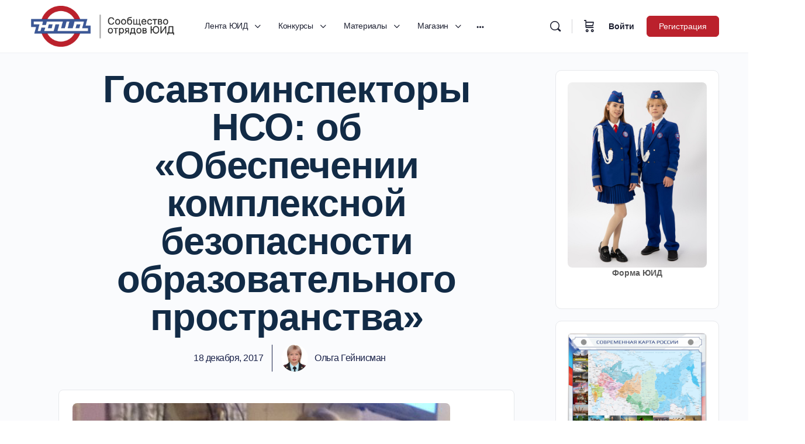

--- FILE ---
content_type: text/html; charset=UTF-8
request_url: https://yuid.ru/gosavtoinspektoryi-nso-ob-obespechenii-kompleksnoy-bezopasnosti-obrazovatelnogo-prostranstva/
body_size: 44020
content:
<!doctype html>
<html lang="ru-RU">
	<head><style>img.lazy{min-height:1px}</style><link href="https://yuid.ru/wp-content/plugins/w3-total-cache/pub/js/lazyload.min.js" as="script">
		<meta charset="UTF-8">
		<link rel="profile" href="http://gmpg.org/xfn/11">
		<script type="text/html" id="tmpl-bb-link-preview">
<% if ( link_scrapping ) { %>
	<% if ( link_loading ) { %>
		<span class="bb-url-scrapper-loading bb-ajax-loader"><i class="bb-icon-l bb-icon-spinner animate-spin"></i>Загрузить предпросмотр...</span>
	<% } %>
	<% if ( link_success || link_error ) { %>
		<a title="Отмена предварительного просмотра" href="#" id="bb-close-link-suggestion">Удаление Preview</a>
		<div class="bb-link-preview-container">

			<% if ( link_images && link_images.length && link_success && ! link_error && '' !== link_image_index ) { %>
				<div id="bb-url-scrapper-img-holder">
					<div class="bb-link-preview-image">
						<div class="bb-link-preview-image-cover">
							<img src="<%= link_images[link_image_index] %>"/>
						</div>
						<div class="bb-link-preview-icons">
							<%
							if ( link_images.length > 1 ) { %>
								<a data-bp-tooltip-pos="up" data-bp-tooltip="Изменить изображение" href="#" class="icon-exchange toolbar-button bp-tooltip" id="icon-exchange"><i class="bb-icon-l bb-icon-exchange"></i></a>
							<% } %>
							<% if ( link_images.length ) { %>
								<a data-bp-tooltip-pos="up" data-bp-tooltip="Удаление изображения" href="#" class="icon-image-slash toolbar-button bp-tooltip" id="bb-link-preview-remove-image"><i class="bb-icon-l bb-icon-image-slash"></i></a>
							<% } %>
							<a data-bp-tooltip-pos="up" data-bp-tooltip="Подтверждение" class="toolbar-button bp-tooltip" href="#" id="bb-link-preview-select-image">
								<i class="bb-icon-check bb-icon-l"></i>
							</a>
						</div>
					</div>
					<% if ( link_images.length > 1 ) { %>
						<div class="bb-url-thumb-nav">
							<button type="button" id="bb-url-prevPicButton"><span class="bb-icon-l bb-icon-angle-left"></span></button>
							<button type="button" id="bb-url-nextPicButton"><span class="bb-icon-l bb-icon-angle-right"></span></button>
							<div id="bb-url-scrapper-img-count">
								Образ <%= link_image_index + 1 %>&nbsp;от&nbsp;<%= link_images.length %>
							</div>
						</div>
					<% } %>
				</div>
			<% } %>

			<% if ( link_success && ! link_error && link_url ) { %>
				<div class="bb-link-preview-info">
					<% var a = document.createElement('a');
						a.href = link_url;
						var hostname = a.hostname;
						var domainName = hostname.replace('www.', '' );
					%>

					<% if ( 'undefined' !== typeof link_title && link_title.trim() && link_description ) { %>
						<p class="bb-link-preview-link-name"><%= domainName %></p>
					<% } %>

					<% if ( link_success && ! link_error ) { %>
						<p class="bb-link-preview-title"><%= link_title %></p>
					<% } %>

					<% if ( link_success && ! link_error ) { %>
						<div class="bb-link-preview-excerpt"><p><%= link_description %></p></div>
					<% } %>
				</div>
			<% } %>
			<% if ( link_error && ! link_success ) { %>
				<div id="bb-url-error" class="bb-url-error"><%= link_error_msg %></div>
			<% } %>
		</div>
	<% } %>
<% } %>
</script>
<meta name='robots' content='max-image-preview:large' />

            <script data-no-defer="1" data-ezscrex="false" data-cfasync="false" data-pagespeed-no-defer data-cookieconsent="ignore">
                var ctPublicFunctions = {"_ajax_nonce":"c645b60feb","_rest_nonce":"e181d03fc0","_ajax_url":"\/wp-admin\/admin-ajax.php","_rest_url":"https:\/\/yuid.ru\/wp-json\/","data__cookies_type":"none","data__ajax_type":"rest","data__bot_detector_enabled":"0","data__frontend_data_log_enabled":1,"cookiePrefix":"","wprocket_detected":false,"host_url":"yuid.ru","text__ee_click_to_select":"\u041d\u0430\u0436\u043c\u0438\u0442\u0435 \u0434\u043b\u044f \u0432\u044b\u0431\u043e\u0440\u0430 \u0432\u0441\u0435\u0445 \u0434\u0430\u043d\u043d\u044b\u0445","text__ee_original_email":"\u041f\u043e\u043b\u043d\u044b\u0435 \u0434\u0430\u043d\u043d\u044b\u0435 \u0442\u0430\u043a\u0438\u0435","text__ee_got_it":"\u041f\u043e\u043b\u0443\u0447\u0438\u043b\u043e\u0441\u044c","text__ee_blocked":"\u0417\u0430\u0431\u043b\u043e\u043a\u0438\u0440\u043e\u0432\u0430\u043d\u043e","text__ee_cannot_connect":"\u041f\u043e\u0434\u043a\u043b\u044e\u0447\u0438\u0442\u044c\u0441\u044f \u043d\u0435 \u043f\u043e\u043b\u0443\u0447\u0438\u043b\u043e\u0441\u044c","text__ee_cannot_decode":"\u0420\u0430\u0441\u043a\u043e\u0434\u0438\u0440\u043e\u0432\u0430\u0442\u044c \u043f\u043e\u0447\u0442\u0443 \u043d\u0435 \u043f\u043e\u043b\u0443\u0447\u0438\u043b\u043e\u0441\u044c. \u041f\u0440\u0438\u0447\u0438\u043d\u0430 \u043d\u0435\u0438\u0437\u0432\u0435\u0441\u0442\u043d\u0430","text__ee_email_decoder":"\u0420\u0430\u0441\u043a\u043e\u0434\u0438\u0440\u043e\u0432\u0449\u0438\u043a \u043f\u043e\u0447\u0442 \u043e\u0442 CleanTalk","text__ee_wait_for_decoding":"\u041c\u0430\u0433\u0438\u044f \u0432 \u0434\u0435\u0439\u0441\u0442\u0432\u0438\u0438!","text__ee_decoding_process":"\u041f\u043e\u0436\u0430\u043b\u0443\u0439\u0441\u0442\u0430, \u043f\u043e\u0434\u043e\u0436\u0434\u0438\u0442\u0435 \u043d\u0435\u0441\u043a\u043e\u043b\u044c\u043a\u043e \u0441\u0435\u043a\u0443\u043d\u0434 \u0434\u043b\u044f \u0434\u0435\u043a\u043e\u0434\u0438\u0440\u043e\u0432\u0430\u043d\u0438\u044f \u0434\u0430\u043d\u043d\u044b\u0445."}
            </script>
        
            <script data-no-defer="1" data-ezscrex="false" data-cfasync="false" data-pagespeed-no-defer data-cookieconsent="ignore">
                var ctPublic = {"_ajax_nonce":"c645b60feb","settings__forms__check_internal":"0","settings__forms__check_external":"0","settings__forms__force_protection":"0","settings__forms__search_test":"1","settings__data__bot_detector_enabled":"0","settings__sfw__anti_crawler":0,"blog_home":"https:\/\/yuid.ru\/","pixel__setting":"3","pixel__enabled":true,"pixel__url":"https:\/\/moderate10-v4.cleantalk.org\/pixel\/b543079d68df09756598cc6d120ea83c.gif","data__email_check_before_post":"1","data__email_check_exist_post":"0","data__cookies_type":"none","data__key_is_ok":true,"data__visible_fields_required":true,"wl_brandname":"Anti-Spam by CleanTalk","wl_brandname_short":"CleanTalk","ct_checkjs_key":"cd21f13069fa357b865c84c11655412f78fa35c0c37f4b65a871a2a06d8ab1b2","emailEncoderPassKey":"5b92c516d1ea3bdbbc082c2d7c27b9c0","bot_detector_forms_excluded":"W10=","advancedCacheExists":true,"varnishCacheExists":false,"wc_ajax_add_to_cart":false,"theRealPerson":{"phrases":{"trpHeading":"\u0417\u043d\u0430\u0447\u043e\u043a &quot;\u0420\u0435\u0430\u043b\u044c\u043d\u044b\u0439 \u0447\u0435\u043b\u043e\u0432\u0435\u043a&quot;","trpContent1":"\u041a\u043e\u043c\u043c\u0435\u043d\u0442\u0430\u0442\u043e\u0440 \u0432\u0435\u0434\u0451\u0442 \u0441\u0435\u0431\u044f \u043a\u0430\u043a \u0440\u0435\u0430\u043b\u044c\u043d\u044b\u0439 \u0447\u0435\u043b\u043e\u0432\u0435\u043a \u0438 \u043f\u0440\u043e\u0432\u0435\u0440\u0435\u043d, \u0447\u0442\u043e \u043e\u043d \u043d\u0435 \u0431\u043e\u0442.","trpContent2":"\u0410\u043d\u0442\u0438\u0441\u043f\u0430\u043c \u043e\u0442 CleanTalk","trpContentLearnMore":"\u0423\u0437\u043d\u0430\u0442\u044c \u0431\u043e\u043b\u044c\u0448\u0435"},"trpContentLink":"https:\/\/cleantalk.org\/help\/the-real-person?utm_id=&amp;utm_term=&amp;utm_source=admin_side&amp;utm_medium=trp_badge&amp;utm_content=trp_badge_link_click&amp;utm_campaign=apbct_links","imgPersonUrl":"https:\/\/yuid.ru\/wp-content\/plugins\/cleantalk-spam-protect\/css\/images\/real_user.svg","imgShieldUrl":"https:\/\/yuid.ru\/wp-content\/plugins\/cleantalk-spam-protect\/css\/images\/shield.svg"}}
            </script>
        <link rel='dns-prefetch' href='//www.googletagmanager.com' />
<link rel="alternate" type="application/rss+xml" title="Отряды ЮИД России &raquo; Лента комментариев к &laquo;Госавтоинспекторы НСО: об «Обеспечении комплексной безопасности образовательного пространства»&raquo;" href="https://yuid.ru/gosavtoinspektoryi-nso-ob-obespechenii-kompleksnoy-bezopasnosti-obrazovatelnogo-prostranstva/feed/" />
<link rel="alternate" title="oEmbed (JSON)" type="application/json+oembed" href="https://yuid.ru/wp-json/oembed/1.0/embed?url=https%3A%2F%2Fyuid.ru%2Fgosavtoinspektoryi-nso-ob-obespechenii-kompleksnoy-bezopasnosti-obrazovatelnogo-prostranstva%2F" />
<link rel="alternate" title="oEmbed (XML)" type="text/xml+oembed" href="https://yuid.ru/wp-json/oembed/1.0/embed?url=https%3A%2F%2Fyuid.ru%2Fgosavtoinspektoryi-nso-ob-obespechenii-kompleksnoy-bezopasnosti-obrazovatelnogo-prostranstva%2F&#038;format=xml" />
<style id='wp-img-auto-sizes-contain-inline-css' type='text/css'>
img:is([sizes=auto i],[sizes^="auto," i]){contain-intrinsic-size:3000px 1500px}
/*# sourceURL=wp-img-auto-sizes-contain-inline-css */
</style>
<link rel='stylesheet' id='bp-nouveau-icons-map-css' href='https://yuid.ru/wp-content/plugins/buddyboss-platform/bp-templates/bp-nouveau/icons/css/icons-map.min.css?ver=2.7.00' type='text/css' media='screen' />
<link rel='stylesheet' id='bp-nouveau-bb-icons-css' href='https://yuid.ru/wp-content/plugins/buddyboss-platform/bp-templates/bp-nouveau/icons/css/bb-icons.min.css?ver=1.0.5' type='text/css' media='screen' />
<link rel='stylesheet' id='dashicons-css' href='https://yuid.ru/wp-includes/css/dashicons.min.css?ver=6.9' type='text/css' media='all' />
<link rel='stylesheet' id='bp-nouveau-css' href='https://yuid.ru/wp-content/plugins/buddyboss-platform/bp-templates/bp-nouveau/css/buddypress.min.css?ver=2.7.00' type='text/css' media='screen' />
<style id='bp-nouveau-inline-css' type='text/css'>
.list-wrap .bs-group-cover a:before{ background:unset; }
body .bp-member-type.bb-current-member-yuidovecz {background-color:#bb212c !important;}body .bp-member-type.bb-current-member-yuidovecz {color:#ffffff !important;}
/*# sourceURL=bp-nouveau-inline-css */
</style>
<link rel='stylesheet' id='buddyboss_legacy-css' href='https://yuid.ru/wp-content/themes/buddyboss-theme/inc/plugins/buddyboss-menu-icons/vendor/kucrut/icon-picker/css/types/buddyboss_legacy.css?ver=1.0' type='text/css' media='all' />
<link rel='stylesheet' id='wp-block-library-css' href='https://yuid.ru/wp-includes/css/dist/block-library/style.min.css?ver=6.9' type='text/css' media='all' />
<style id='classic-theme-styles-inline-css' type='text/css'>
/*! This file is auto-generated */
.wp-block-button__link{color:#fff;background-color:#32373c;border-radius:9999px;box-shadow:none;text-decoration:none;padding:calc(.667em + 2px) calc(1.333em + 2px);font-size:1.125em}.wp-block-file__button{background:#32373c;color:#fff;text-decoration:none}
/*# sourceURL=/wp-includes/css/classic-themes.min.css */
</style>
<style id='depicter-slider-style-inline-css' type='text/css'>
/*!***************************************************************************************************************************************************************************************************************************************!*\
  !*** css ./node_modules/css-loader/dist/cjs.js??ruleSet[1].rules[3].use[1]!./node_modules/postcss-loader/dist/cjs.js??ruleSet[1].rules[3].use[2]!./node_modules/sass-loader/dist/cjs.js??ruleSet[1].rules[3].use[3]!./src/style.scss ***!
  \***************************************************************************************************************************************************************************************************************************************/
/**
 * The following styles get applied both on the front of your site
 * and in the editor.
 *
 * Replace them with your own styles or remove the file completely.
 */
.wp-block-create-block-depicter {
  background-color: #21759b;
  color: #fff;
  padding: 2px;
}

/*# sourceMappingURL=style-index.css.map*/
/*# sourceURL=https://yuid.ru/wp-content/plugins/depicter/app/src/Modules/Gutenberg/build/style-index.css */
</style>
<link rel='stylesheet' id='bb_theme_block-buddypanel-style-css-css' href='https://yuid.ru/wp-content/themes/buddyboss-theme/blocks/buddypanel/build/style-buddypanel.css?ver=a43481f57c3cc73f6cce06223a569c14' type='text/css' media='all' />
<style id='global-styles-inline-css' type='text/css'>
:root{--wp--preset--aspect-ratio--square: 1;--wp--preset--aspect-ratio--4-3: 4/3;--wp--preset--aspect-ratio--3-4: 3/4;--wp--preset--aspect-ratio--3-2: 3/2;--wp--preset--aspect-ratio--2-3: 2/3;--wp--preset--aspect-ratio--16-9: 16/9;--wp--preset--aspect-ratio--9-16: 9/16;--wp--preset--color--black: #000000;--wp--preset--color--cyan-bluish-gray: #abb8c3;--wp--preset--color--white: #ffffff;--wp--preset--color--pale-pink: #f78da7;--wp--preset--color--vivid-red: #cf2e2e;--wp--preset--color--luminous-vivid-orange: #ff6900;--wp--preset--color--luminous-vivid-amber: #fcb900;--wp--preset--color--light-green-cyan: #7bdcb5;--wp--preset--color--vivid-green-cyan: #00d084;--wp--preset--color--pale-cyan-blue: #8ed1fc;--wp--preset--color--vivid-cyan-blue: #0693e3;--wp--preset--color--vivid-purple: #9b51e0;--wp--preset--gradient--vivid-cyan-blue-to-vivid-purple: linear-gradient(135deg,rgb(6,147,227) 0%,rgb(155,81,224) 100%);--wp--preset--gradient--light-green-cyan-to-vivid-green-cyan: linear-gradient(135deg,rgb(122,220,180) 0%,rgb(0,208,130) 100%);--wp--preset--gradient--luminous-vivid-amber-to-luminous-vivid-orange: linear-gradient(135deg,rgb(252,185,0) 0%,rgb(255,105,0) 100%);--wp--preset--gradient--luminous-vivid-orange-to-vivid-red: linear-gradient(135deg,rgb(255,105,0) 0%,rgb(207,46,46) 100%);--wp--preset--gradient--very-light-gray-to-cyan-bluish-gray: linear-gradient(135deg,rgb(238,238,238) 0%,rgb(169,184,195) 100%);--wp--preset--gradient--cool-to-warm-spectrum: linear-gradient(135deg,rgb(74,234,220) 0%,rgb(151,120,209) 20%,rgb(207,42,186) 40%,rgb(238,44,130) 60%,rgb(251,105,98) 80%,rgb(254,248,76) 100%);--wp--preset--gradient--blush-light-purple: linear-gradient(135deg,rgb(255,206,236) 0%,rgb(152,150,240) 100%);--wp--preset--gradient--blush-bordeaux: linear-gradient(135deg,rgb(254,205,165) 0%,rgb(254,45,45) 50%,rgb(107,0,62) 100%);--wp--preset--gradient--luminous-dusk: linear-gradient(135deg,rgb(255,203,112) 0%,rgb(199,81,192) 50%,rgb(65,88,208) 100%);--wp--preset--gradient--pale-ocean: linear-gradient(135deg,rgb(255,245,203) 0%,rgb(182,227,212) 50%,rgb(51,167,181) 100%);--wp--preset--gradient--electric-grass: linear-gradient(135deg,rgb(202,248,128) 0%,rgb(113,206,126) 100%);--wp--preset--gradient--midnight: linear-gradient(135deg,rgb(2,3,129) 0%,rgb(40,116,252) 100%);--wp--preset--font-size--small: 13px;--wp--preset--font-size--medium: 20px;--wp--preset--font-size--large: 36px;--wp--preset--font-size--x-large: 42px;--wp--preset--spacing--20: 0.44rem;--wp--preset--spacing--30: 0.67rem;--wp--preset--spacing--40: 1rem;--wp--preset--spacing--50: 1.5rem;--wp--preset--spacing--60: 2.25rem;--wp--preset--spacing--70: 3.38rem;--wp--preset--spacing--80: 5.06rem;--wp--preset--shadow--natural: 6px 6px 9px rgba(0, 0, 0, 0.2);--wp--preset--shadow--deep: 12px 12px 50px rgba(0, 0, 0, 0.4);--wp--preset--shadow--sharp: 6px 6px 0px rgba(0, 0, 0, 0.2);--wp--preset--shadow--outlined: 6px 6px 0px -3px rgb(255, 255, 255), 6px 6px rgb(0, 0, 0);--wp--preset--shadow--crisp: 6px 6px 0px rgb(0, 0, 0);}:where(.is-layout-flex){gap: 0.5em;}:where(.is-layout-grid){gap: 0.5em;}body .is-layout-flex{display: flex;}.is-layout-flex{flex-wrap: wrap;align-items: center;}.is-layout-flex > :is(*, div){margin: 0;}body .is-layout-grid{display: grid;}.is-layout-grid > :is(*, div){margin: 0;}:where(.wp-block-columns.is-layout-flex){gap: 2em;}:where(.wp-block-columns.is-layout-grid){gap: 2em;}:where(.wp-block-post-template.is-layout-flex){gap: 1.25em;}:where(.wp-block-post-template.is-layout-grid){gap: 1.25em;}.has-black-color{color: var(--wp--preset--color--black) !important;}.has-cyan-bluish-gray-color{color: var(--wp--preset--color--cyan-bluish-gray) !important;}.has-white-color{color: var(--wp--preset--color--white) !important;}.has-pale-pink-color{color: var(--wp--preset--color--pale-pink) !important;}.has-vivid-red-color{color: var(--wp--preset--color--vivid-red) !important;}.has-luminous-vivid-orange-color{color: var(--wp--preset--color--luminous-vivid-orange) !important;}.has-luminous-vivid-amber-color{color: var(--wp--preset--color--luminous-vivid-amber) !important;}.has-light-green-cyan-color{color: var(--wp--preset--color--light-green-cyan) !important;}.has-vivid-green-cyan-color{color: var(--wp--preset--color--vivid-green-cyan) !important;}.has-pale-cyan-blue-color{color: var(--wp--preset--color--pale-cyan-blue) !important;}.has-vivid-cyan-blue-color{color: var(--wp--preset--color--vivid-cyan-blue) !important;}.has-vivid-purple-color{color: var(--wp--preset--color--vivid-purple) !important;}.has-black-background-color{background-color: var(--wp--preset--color--black) !important;}.has-cyan-bluish-gray-background-color{background-color: var(--wp--preset--color--cyan-bluish-gray) !important;}.has-white-background-color{background-color: var(--wp--preset--color--white) !important;}.has-pale-pink-background-color{background-color: var(--wp--preset--color--pale-pink) !important;}.has-vivid-red-background-color{background-color: var(--wp--preset--color--vivid-red) !important;}.has-luminous-vivid-orange-background-color{background-color: var(--wp--preset--color--luminous-vivid-orange) !important;}.has-luminous-vivid-amber-background-color{background-color: var(--wp--preset--color--luminous-vivid-amber) !important;}.has-light-green-cyan-background-color{background-color: var(--wp--preset--color--light-green-cyan) !important;}.has-vivid-green-cyan-background-color{background-color: var(--wp--preset--color--vivid-green-cyan) !important;}.has-pale-cyan-blue-background-color{background-color: var(--wp--preset--color--pale-cyan-blue) !important;}.has-vivid-cyan-blue-background-color{background-color: var(--wp--preset--color--vivid-cyan-blue) !important;}.has-vivid-purple-background-color{background-color: var(--wp--preset--color--vivid-purple) !important;}.has-black-border-color{border-color: var(--wp--preset--color--black) !important;}.has-cyan-bluish-gray-border-color{border-color: var(--wp--preset--color--cyan-bluish-gray) !important;}.has-white-border-color{border-color: var(--wp--preset--color--white) !important;}.has-pale-pink-border-color{border-color: var(--wp--preset--color--pale-pink) !important;}.has-vivid-red-border-color{border-color: var(--wp--preset--color--vivid-red) !important;}.has-luminous-vivid-orange-border-color{border-color: var(--wp--preset--color--luminous-vivid-orange) !important;}.has-luminous-vivid-amber-border-color{border-color: var(--wp--preset--color--luminous-vivid-amber) !important;}.has-light-green-cyan-border-color{border-color: var(--wp--preset--color--light-green-cyan) !important;}.has-vivid-green-cyan-border-color{border-color: var(--wp--preset--color--vivid-green-cyan) !important;}.has-pale-cyan-blue-border-color{border-color: var(--wp--preset--color--pale-cyan-blue) !important;}.has-vivid-cyan-blue-border-color{border-color: var(--wp--preset--color--vivid-cyan-blue) !important;}.has-vivid-purple-border-color{border-color: var(--wp--preset--color--vivid-purple) !important;}.has-vivid-cyan-blue-to-vivid-purple-gradient-background{background: var(--wp--preset--gradient--vivid-cyan-blue-to-vivid-purple) !important;}.has-light-green-cyan-to-vivid-green-cyan-gradient-background{background: var(--wp--preset--gradient--light-green-cyan-to-vivid-green-cyan) !important;}.has-luminous-vivid-amber-to-luminous-vivid-orange-gradient-background{background: var(--wp--preset--gradient--luminous-vivid-amber-to-luminous-vivid-orange) !important;}.has-luminous-vivid-orange-to-vivid-red-gradient-background{background: var(--wp--preset--gradient--luminous-vivid-orange-to-vivid-red) !important;}.has-very-light-gray-to-cyan-bluish-gray-gradient-background{background: var(--wp--preset--gradient--very-light-gray-to-cyan-bluish-gray) !important;}.has-cool-to-warm-spectrum-gradient-background{background: var(--wp--preset--gradient--cool-to-warm-spectrum) !important;}.has-blush-light-purple-gradient-background{background: var(--wp--preset--gradient--blush-light-purple) !important;}.has-blush-bordeaux-gradient-background{background: var(--wp--preset--gradient--blush-bordeaux) !important;}.has-luminous-dusk-gradient-background{background: var(--wp--preset--gradient--luminous-dusk) !important;}.has-pale-ocean-gradient-background{background: var(--wp--preset--gradient--pale-ocean) !important;}.has-electric-grass-gradient-background{background: var(--wp--preset--gradient--electric-grass) !important;}.has-midnight-gradient-background{background: var(--wp--preset--gradient--midnight) !important;}.has-small-font-size{font-size: var(--wp--preset--font-size--small) !important;}.has-medium-font-size{font-size: var(--wp--preset--font-size--medium) !important;}.has-large-font-size{font-size: var(--wp--preset--font-size--large) !important;}.has-x-large-font-size{font-size: var(--wp--preset--font-size--x-large) !important;}
:where(.wp-block-post-template.is-layout-flex){gap: 1.25em;}:where(.wp-block-post-template.is-layout-grid){gap: 1.25em;}
:where(.wp-block-term-template.is-layout-flex){gap: 1.25em;}:where(.wp-block-term-template.is-layout-grid){gap: 1.25em;}
:where(.wp-block-columns.is-layout-flex){gap: 2em;}:where(.wp-block-columns.is-layout-grid){gap: 2em;}
:root :where(.wp-block-pullquote){font-size: 1.5em;line-height: 1.6;}
/*# sourceURL=global-styles-inline-css */
</style>
<link rel='stylesheet' id='bb-pro-enqueue-scripts-css' href='https://yuid.ru/wp-content/plugins/buddyboss-platform-pro/assets/css/index.min.css?ver=2.6.10' type='text/css' media='all' />
<link rel='stylesheet' id='bbl-theme-css-css' href='https://yuid.ru/wp-content/plugins/buddyblog-pro/templates/buddyblog/buddyboss/assets/css/default.css?ver=1.3.1' type='text/css' media='all' />
<link rel='stylesheet' id='bb-access-control-css' href='https://yuid.ru/wp-content/plugins/buddyboss-platform-pro/includes/access-control/assets/css/bb-access-control.min.css?ver=2.6.10' type='text/css' media='all' />
<link rel='stylesheet' id='bb-tutorlms-admin-css' href='https://yuid.ru/wp-content/plugins/buddyboss-platform-pro/includes/integrations/tutorlms/assets/css/bb-tutorlms-admin.min.css?ver=2.7.00' type='text/css' media='all' />
<link rel='stylesheet' id='bp-mentions-css-css' href='https://yuid.ru/wp-content/plugins/buddyboss-platform/bp-core/css/mentions.min.css?ver=2.7.00' type='text/css' media='all' />
<link rel='stylesheet' id='buddycommerce-core-css' href='https://yuid.ru/wp-content/plugins/buddycommerce/templates/buddycommerce/default/assets/buddycommerce-core.css?ver=1.0.8' type='text/css' media='all' />
<link rel='stylesheet' id='cleantalk-public-css-css' href='https://yuid.ru/wp-content/plugins/cleantalk-spam-protect/css/cleantalk-public.min.css?ver=6.68_1763842931' type='text/css' media='all' />
<link rel='stylesheet' id='cleantalk-email-decoder-css-css' href='https://yuid.ru/wp-content/plugins/cleantalk-spam-protect/css/cleantalk-email-decoder.min.css?ver=6.68_1763842931' type='text/css' media='all' />
<link rel='stylesheet' id='cleantalk-trp-css-css' href='https://yuid.ru/wp-content/plugins/cleantalk-spam-protect/css/cleantalk-trp.min.css?ver=6.68_1763842931' type='text/css' media='all' />
<link rel='stylesheet' id='woocommerce-layout-css' href='https://yuid.ru/wp-content/plugins/woocommerce/assets/css/woocommerce-layout.css?ver=10.3.7' type='text/css' media='all' />
<link rel='stylesheet' id='woocommerce-smallscreen-css' href='https://yuid.ru/wp-content/plugins/woocommerce/assets/css/woocommerce-smallscreen.css?ver=10.3.7' type='text/css' media='only screen and (max-width: 768px)' />
<link rel='stylesheet' id='woocommerce-general-css' href='https://yuid.ru/wp-content/plugins/woocommerce/assets/css/woocommerce.css?ver=10.3.7' type='text/css' media='all' />
<style id='woocommerce-inline-inline-css' type='text/css'>
.woocommerce form .form-row .required { visibility: visible; }
/*# sourceURL=woocommerce-inline-inline-css */
</style>
<link rel='stylesheet' id='aws-style-css' href='https://yuid.ru/wp-content/plugins/advanced-woo-search/assets/css/common.min.css?ver=3.50' type='text/css' media='all' />
<link rel='stylesheet' id='wp-color-picker-css' href='https://yuid.ru/wp-admin/css/color-picker.min.css?ver=6.9' type='text/css' media='all' />
<link rel='stylesheet' id='woo-custom-empty-price-css' href='https://yuid.ru/wp-content/plugins/woo-custom-empty-price/css/woo-custom-empty-price.css?ver=2.0.0' type='text/css' media='all' />
<link rel='stylesheet' id='brands-styles-css' href='https://yuid.ru/wp-content/plugins/woocommerce/assets/css/brands.css?ver=10.3.7' type='text/css' media='all' />
<link rel='stylesheet' id='redux-extendify-styles-css' href='https://yuid.ru/wp-content/themes/buddyboss-theme/inc/admin/framework/redux-core/assets/css/extendify-utilities.css?ver=4.4.11' type='text/css' media='all' />
<link rel='stylesheet' id='buddyboss-theme-fonts-css' href='https://yuid.ru/wp-content/themes/buddyboss-theme/assets/fonts/fonts.css?ver=2.6.80' type='text/css' media='all' />
<link rel='stylesheet' id='elementor-frontend-css' href='https://yuid.ru/wp-content/plugins/elementor/assets/css/frontend.min.css?ver=3.33.4' type='text/css' media='all' />
<link rel='stylesheet' id='widget-heading-css' href='https://yuid.ru/wp-content/plugins/elementor/assets/css/widget-heading.min.css?ver=3.33.4' type='text/css' media='all' />
<link rel='stylesheet' id='widget-post-info-css' href='https://yuid.ru/wp-content/plugins/elementor-pro/assets/css/widget-post-info.min.css?ver=3.29.2' type='text/css' media='all' />
<link rel='stylesheet' id='widget-icon-list-css' href='https://yuid.ru/wp-content/plugins/elementor/assets/css/widget-icon-list.min.css?ver=3.33.4' type='text/css' media='all' />
<link rel='stylesheet' id='widget-image-css' href='https://yuid.ru/wp-content/plugins/elementor/assets/css/widget-image.min.css?ver=3.33.4' type='text/css' media='all' />
<link rel='stylesheet' id='widget-post-navigation-css' href='https://yuid.ru/wp-content/plugins/elementor-pro/assets/css/widget-post-navigation.min.css?ver=3.29.2' type='text/css' media='all' />
<link rel='stylesheet' id='widget-share-buttons-css' href='https://yuid.ru/wp-content/plugins/elementor-pro/assets/css/widget-share-buttons.min.css?ver=3.29.2' type='text/css' media='all' />
<link rel='stylesheet' id='e-apple-webkit-css' href='https://yuid.ru/wp-content/plugins/elementor/assets/css/conditionals/apple-webkit.min.css?ver=3.33.4' type='text/css' media='all' />
<link rel='stylesheet' id='widget-spacer-css' href='https://yuid.ru/wp-content/plugins/elementor/assets/css/widget-spacer.min.css?ver=3.33.4' type='text/css' media='all' />
<link rel='stylesheet' id='widget-posts-css' href='https://yuid.ru/wp-content/plugins/elementor-pro/assets/css/widget-posts.min.css?ver=3.29.2' type='text/css' media='all' />
<link rel='stylesheet' id='widget-form-css' href='https://yuid.ru/wp-content/plugins/elementor-pro/assets/css/widget-form.min.css?ver=3.29.2' type='text/css' media='all' />
<link rel='stylesheet' id='e-popup-css' href='https://yuid.ru/wp-content/plugins/elementor-pro/assets/css/conditionals/popup.min.css?ver=3.29.2' type='text/css' media='all' />
<link rel='stylesheet' id='elementor-post-7-css' href='https://yuid.ru/wp-content/uploads/elementor/css/post-7.css?ver=1768792880' type='text/css' media='all' />
<link rel='stylesheet' id='elementor-post-22610-css' href='https://yuid.ru/wp-content/uploads/elementor/css/post-22610.css?ver=1768792997' type='text/css' media='all' />
<link rel='stylesheet' id='elementor-post-22117-css' href='https://yuid.ru/wp-content/uploads/elementor/css/post-22117.css?ver=1768792880' type='text/css' media='all' />
<link rel='stylesheet' id='bp-zoom-css' href='https://yuid.ru/wp-content/plugins/buddyboss-platform-pro/includes/integrations/zoom/assets/css/bp-zoom.min.css?ver=2.6.10' type='text/css' media='all' />
<link rel='stylesheet' id='buddyboss-theme-magnific-popup-css-css' href='https://yuid.ru/wp-content/themes/buddyboss-theme/assets/css/vendors/magnific-popup.min.css?ver=2.6.80' type='text/css' media='all' />
<link rel='stylesheet' id='buddyboss-theme-select2-css-css' href='https://yuid.ru/wp-content/themes/buddyboss-theme/assets/css/vendors/select2.min.css?ver=2.6.80' type='text/css' media='all' />
<link rel='stylesheet' id='buddyboss-theme-css-css' href='https://yuid.ru/wp-content/themes/buddyboss-theme/assets/css/theme.min.css?ver=2.6.80' type='text/css' media='all' />
<link rel='stylesheet' id='buddyboss-theme-template-css' href='https://yuid.ru/wp-content/themes/buddyboss-theme/assets/css/template-v2.min.css?ver=2.6.80' type='text/css' media='all' />
<link rel='stylesheet' id='buddyboss-theme-buddypress-css' href='https://yuid.ru/wp-content/themes/buddyboss-theme/assets/css/buddypress.min.css?ver=2.6.80' type='text/css' media='all' />
<link rel='stylesheet' id='buddyboss-theme-forums-css' href='https://yuid.ru/wp-content/themes/buddyboss-theme/assets/css/bbpress.min.css?ver=2.6.80' type='text/css' media='all' />
<link rel='stylesheet' id='buddyboss-theme-woocommerce-css' href='https://yuid.ru/wp-content/themes/buddyboss-theme/assets/css/woocommerce.min.css?ver=2.6.80' type='text/css' media='all' />
<link rel='stylesheet' id='buddyboss-theme-elementor-css' href='https://yuid.ru/wp-content/themes/buddyboss-theme/assets/css/elementor.min.css?ver=2.6.80' type='text/css' media='all' />
<link rel='stylesheet' id='buddyboss-child-css-css' href='https://yuid.ru/wp-content/themes/buddyboss-theme-child/assets/css/custom.css?ver=1.0.0' type='text/css' media='all' />
<link rel='stylesheet' id='elementor-gf-local-poppins-css' href='https://yuid.ru/wp-content/uploads/elementor/google-fonts/css/poppins.css?ver=1743246781' type='text/css' media='all' />
<script type="text/javascript" id="bb-twemoji-js-extra">
/* <![CDATA[ */
var bbemojiSettings = {"baseUrl":"https://s.w.org/images/core/emoji/14.0.0/72x72/","ext":".png","svgUrl":"https://s.w.org/images/core/emoji/14.0.0/svg/","svgExt":".svg"};
//# sourceURL=bb-twemoji-js-extra
/* ]]> */
</script>
<script type="text/javascript" src="https://yuid.ru/wp-includes/js/twemoji.min.js?ver=2.7.00" id="bb-twemoji-js"></script>
<script type="text/javascript" src="https://yuid.ru/wp-content/plugins/buddyboss-platform/bp-core/js/bb-emoji-loader.min.js?ver=2.7.00" id="bb-emoji-loader-js"></script>
<script type="text/javascript" src="https://yuid.ru/wp-includes/js/jquery/jquery.min.js?ver=3.7.1" id="jquery-core-js"></script>
<script type="text/javascript" src="https://yuid.ru/wp-includes/js/jquery/jquery-migrate.min.js?ver=3.4.1" id="jquery-migrate-js"></script>
<script type="text/javascript" id="bb-reaction-js-extra">
/* <![CDATA[ */
var bbReactionVars = {"ajax_url":"https://yuid.ru/wp-admin/admin-ajax.php"};
//# sourceURL=bb-reaction-js-extra
/* ]]> */
</script>
<script type="text/javascript" src="https://yuid.ru/wp-content/plugins/buddyboss-platform-pro/includes/reactions/assets/js/bb-reaction.min.js?ver=2.6.10" id="bb-reaction-js"></script>
<script type="text/javascript" id="bb-tutorlms-admin-js-extra">
/* <![CDATA[ */
var bbTutorLMSVars = {"ajax_url":"https://yuid.ru/wp-admin/admin-ajax.php","select_course_placeholder":"\u041d\u0430\u0447\u043d\u0438\u0442\u0435 \u0437\u0430\u043f\u0438\u0441\u044b\u0432\u0430\u0442\u044c \u043d\u0430\u0437\u0432\u0430\u043d\u0438\u0435 \u043a\u0443\u0440\u0441\u0430, \u0447\u0442\u043e\u0431\u044b \u0430\u0441\u0441\u043e\u0446\u0438\u0438\u0440\u043e\u0432\u0430\u0442\u044c\u0441\u044f \u0441 \u044d\u0442\u043e\u0439 \u0433\u0440\u0443\u043f\u043f\u043e\u0439."};
//# sourceURL=bb-tutorlms-admin-js-extra
/* ]]> */
</script>
<script type="text/javascript" src="https://yuid.ru/wp-content/plugins/buddyboss-platform-pro/includes/integrations/tutorlms/assets/js/bb-tutorlms-admin.min.js?ver=2.7.00" id="bb-tutorlms-admin-js"></script>
<script type="text/javascript" src="https://yuid.ru/wp-content/plugins/buddyboss-platform/bp-core/js/vendor/magnific-popup.js?ver=2.7.00" id="bp-nouveau-magnific-popup-js"></script>
<script type="text/javascript" src="https://yuid.ru/wp-content/plugins/buddyboss-platform/bp-core/js/widget-members.min.js?ver=2.7.00" id="bp-widget-members-js"></script>
<script type="text/javascript" src="https://yuid.ru/wp-content/plugins/buddyboss-platform/bp-core/js/jquery-query.min.js?ver=2.7.00" id="bp-jquery-query-js"></script>
<script type="text/javascript" src="https://yuid.ru/wp-content/plugins/buddyboss-platform/bp-core/js/vendor/jquery-cookie.min.js?ver=2.7.00" id="bp-jquery-cookie-js"></script>
<script type="text/javascript" src="https://yuid.ru/wp-content/plugins/buddyboss-platform/bp-core/js/vendor/jquery-scroll-to.min.js?ver=2.7.00" id="bp-jquery-scroll-to-js"></script>
<script type="text/javascript" id="bp-media-dropzone-js-extra">
/* <![CDATA[ */
var bp_media_dropzone = {"dictDefaultMessage":"\u041f\u0435\u0440\u0435\u0442\u0430\u0449\u0438\u0442\u044c \u0444\u0430\u0439\u043b\u044b \u0434\u043b\u044f \u0437\u0430\u0433\u0440\u0443\u0437\u043a\u0438","dictFallbackMessage":"\u0412\u0430\u0448 \u0431\u0440\u0430\u0443\u0437\u0435\u0440 \u043d\u0435 \u043f\u043e\u0434\u0434\u0435\u0440\u0436\u0438\u0432\u0430\u0435\u0442 \u0437\u0430\u0433\u0440\u0443\u0437\u043a\u0443 \u0444\u0430\u0439\u043b\u043e\u0432 drag'n'drop.","dictFallbackText":"\u041f\u043e\u0436\u0430\u043b\u0443\u0439\u0441\u0442\u0430, \u0437\u0430\u0433\u0440\u0443\u0437\u0438\u0442\u0435 \u0444\u0430\u0439\u043b \u0440\u0435\u0437\u0435\u0440\u0432\u043d\u043e\u0439 \u043a\u043e\u043f\u0438\u0438, \u0438\u0441\u043f\u043e\u043b\u044c\u0437\u0443\u0439\u0442\u0435 \u0444\u043e\u0440\u043c\u0443 \u043d\u0438\u0436\u0435.","dictFileTooBig":"\u0424\u0430\u0439\u043b \u0441\u043b\u0438\u0448\u043a\u043e\u043c \u0431\u043e\u043b\u044c\u0448\u043e\u0439 ({{filesize}} MB). \u041c\u0430\u043a\u0441\u0438\u043c\u0430\u043b\u044c\u043d\u044b\u0439 \u0440\u0430\u0437\u043c\u0435\u0440 \u0444\u0430\u0439\u043b\u0430: {{maxFilesize}} MB.","dictInvalidFileType":"\u0412\u044b \u043d\u0435 \u043c\u043e\u0436\u0435\u0442\u0435 \u0437\u0430\u0433\u0440\u0443\u0436\u0430\u0442\u044c \u0444\u0430\u0439\u043b\u044b \u044d\u0442\u043e\u0433\u043e \u0442\u0438\u043f\u0430.","dictResponseError":"\u0421\u0435\u0440\u0432\u0435\u0440 \u043e\u0442\u0432\u0435\u0442\u0438\u043b \u043a\u043e\u0434\u043e\u043c {{statusCode}}.","dictCancelUpload":"\u041e\u0442\u043c\u0435\u043d\u0438\u0442\u044c \u0437\u0430\u0433\u0440\u0443\u0437\u043a\u0443","dictUploadCanceled":"\u0417\u0430\u0433\u0440\u0443\u0437\u043a\u0430 \u043e\u0442\u043c\u0435\u043d\u0435\u043d\u0430.","dictCancelUploadConfirmation":"\u0412\u044b \u0434\u0435\u0439\u0441\u0442\u0432\u0438\u0442\u0435\u043b\u044c\u043d\u043e \u0445\u043e\u0442\u0438\u0442\u0435 \u043e\u0442\u043c\u0435\u043d\u0438\u0442\u044c \u044d\u0442\u0443 \u0437\u0430\u0433\u0440\u0443\u0437\u043a\u0443?","dictRemoveFile":"\u0423\u0434\u0430\u043b\u0438\u0442\u044c \u0444\u0430\u0439\u043b","dictMaxFilesExceeded":"\u0412\u044b \u043d\u0435 \u043c\u043e\u0436\u0435\u0442\u0435 \u0437\u0430\u0433\u0440\u0443\u0436\u0430\u0442\u044c \u0431\u043e\u043b\u0435\u0435 10 \u0444\u0430\u0439\u043b\u043e\u0432 \u043e\u0434\u043d\u043e\u0432\u0440\u0435\u043c\u0435\u043d\u043d\u043e."};
//# sourceURL=bp-media-dropzone-js-extra
/* ]]> */
</script>
<script type="text/javascript" src="https://yuid.ru/wp-content/plugins/buddyboss-platform/bp-core/js/vendor/dropzone.min.js?ver=2.7.00" id="bp-media-dropzone-js"></script>
<script type="text/javascript" src="https://yuid.ru/wp-content/plugins/buddyboss-platform/bp-core/js/vendor/exif.js?ver=2.7.00" id="bp-exif-js"></script>
<script type="text/javascript" src="https://yuid.ru/wp-content/plugins/buddyboss-platform/bp-groups/js/widget-groups.min.js?ver=2.7.00" id="groups_widget_groups_list-js-js"></script>
<script type="text/javascript" src="https://yuid.ru/wp-content/plugins/buddyboss-platform/bp-friends/js/widget-friends.min.js?ver=2.7.00" id="bp_core_widget_friends-js-js"></script>
<script type="text/javascript" src="https://yuid.ru/wp-content/plugins/cleantalk-spam-protect/js/apbct-public-bundle_gathering.min.js?ver=6.68_1763842931" id="apbct-public-bundle_gathering.min-js-js"></script>
<script type="text/javascript" src="https://yuid.ru/wp-content/plugins/woocommerce/assets/js/jquery-blockui/jquery.blockUI.min.js?ver=2.7.0-wc.10.3.7" id="wc-jquery-blockui-js" defer="defer" data-wp-strategy="defer"></script>
<script type="text/javascript" src="https://yuid.ru/wp-content/plugins/woocommerce/assets/js/js-cookie/js.cookie.min.js?ver=2.1.4-wc.10.3.7" id="wc-js-cookie-js" defer="defer" data-wp-strategy="defer"></script>
<script type="text/javascript" id="woocommerce-js-extra">
/* <![CDATA[ */
var woocommerce_params = {"ajax_url":"/wp-admin/admin-ajax.php","wc_ajax_url":"/?wc-ajax=%%endpoint%%","i18n_password_show":"\u041f\u043e\u043a\u0430\u0437\u0430\u0442\u044c \u043f\u0430\u0440\u043e\u043b\u044c","i18n_password_hide":"\u0421\u043a\u0440\u044b\u0442\u044c \u043f\u0430\u0440\u043e\u043b\u044c"};
//# sourceURL=woocommerce-js-extra
/* ]]> */
</script>
<script type="text/javascript" src="https://yuid.ru/wp-content/plugins/woocommerce/assets/js/frontend/woocommerce.min.js?ver=10.3.7" id="woocommerce-js" defer="defer" data-wp-strategy="defer"></script>

<!-- Сниппет тегов Google (gtag.js), добавленный Site Kit -->
<!-- Сниппет Google Analytics добавлен с помощью Site Kit -->
<script type="text/javascript" src="https://www.googletagmanager.com/gtag/js?id=GT-M6J6VJHR" id="google_gtagjs-js" async></script>
<script type="text/javascript" id="google_gtagjs-js-after">
/* <![CDATA[ */
window.dataLayer = window.dataLayer || [];function gtag(){dataLayer.push(arguments);}
gtag("set","linker",{"domains":["yuid.ru"]});
gtag("js", new Date());
gtag("set", "developer_id.dZTNiMT", true);
gtag("config", "GT-M6J6VJHR");
//# sourceURL=google_gtagjs-js-after
/* ]]> */
</script>
<script type="text/javascript" src="https://yuid.ru/wp-content/themes/buddyboss-theme-child/assets/js/custom.js?ver=1.0.0" id="buddyboss-child-js-js"></script>
<link rel="https://api.w.org/" href="https://yuid.ru/wp-json/" /><link rel="alternate" title="JSON" type="application/json" href="https://yuid.ru/wp-json/wp/v2/posts/6694" /><link rel="EditURI" type="application/rsd+xml" title="RSD" href="https://yuid.ru/xmlrpc.php?rsd" />
<meta name="generator" content="WordPress 6.9" />
<meta name="generator" content="WooCommerce 10.3.7" />
<link rel="canonical" href="https://yuid.ru/gosavtoinspektoryi-nso-ob-obespechenii-kompleksnoy-bezopasnosti-obrazovatelnogo-prostranstva/" />
<link rel='shortlink' href='https://yuid.ru/?p=6694' />

	<script>var ajaxurl = 'https://yuid.ru/wp-admin/admin-ajax.php';</script>

	<meta name="generator" content="Site Kit by Google 1.167.0" /><meta name="generator" content="Redux 4.4.11" /><meta name="viewport" content="width=device-width, initial-scale=1.0, maximum-scale=3.0, user-scalable=1" />	<noscript><style>.woocommerce-product-gallery{ opacity: 1 !important; }</style></noscript>
	<meta name="generator" content="Elementor 3.33.4; features: e_font_icon_svg, additional_custom_breakpoints; settings: css_print_method-external, google_font-enabled, font_display-auto">
			<style>
				.e-con.e-parent:nth-of-type(n+4):not(.e-lazyloaded):not(.e-no-lazyload),
				.e-con.e-parent:nth-of-type(n+4):not(.e-lazyloaded):not(.e-no-lazyload) * {
					background-image: none !important;
				}
				@media screen and (max-height: 1024px) {
					.e-con.e-parent:nth-of-type(n+3):not(.e-lazyloaded):not(.e-no-lazyload),
					.e-con.e-parent:nth-of-type(n+3):not(.e-lazyloaded):not(.e-no-lazyload) * {
						background-image: none !important;
					}
				}
				@media screen and (max-height: 640px) {
					.e-con.e-parent:nth-of-type(n+2):not(.e-lazyloaded):not(.e-no-lazyload),
					.e-con.e-parent:nth-of-type(n+2):not(.e-lazyloaded):not(.e-no-lazyload) * {
						background-image: none !important;
					}
				}
			</style>
			<link rel="icon" href="https://yuid.ru/wp-content/uploads/2022/01/cropped-yuid_logo_new-1-32x32.png" sizes="32x32" />
<link rel="icon" href="https://yuid.ru/wp-content/uploads/2022/01/cropped-yuid_logo_new-1-192x192.png" sizes="192x192" />
<link rel="apple-touch-icon" href="https://yuid.ru/wp-content/uploads/2022/01/cropped-yuid_logo_new-1-180x180.png" />
<meta name="msapplication-TileImage" content="https://yuid.ru/wp-content/uploads/2022/01/cropped-yuid_logo_new-1-270x270.png" />
<style id="buddyboss_theme-style">:root{--bb-primary-color:#BB212C;--bb-primary-color-rgb:187, 33, 44;--bb-body-background-color:#FAFBFD;--bb-body-background-color-rgb:250, 251, 253;--bb-content-background-color:#FFFFFF;--bb-content-alternate-background-color:#F2F4F5;--bb-content-border-color:#E7E9EC;--bb-content-border-color-rgb:231, 233, 236;--bb-cover-image-background-color:#647385;--bb-headings-color:#1E2132;--bb-headings-color-rgb:30, 33, 50;--bb-body-text-color:#5A5A5A;--bb-body-text-color-rgb:90, 90, 90;--bb-alternate-text-color:#9B9C9F;--bb-alternate-text-color-rgb:155, 156, 159;--bb-primary-button-background-regular:#BB212C;--bb-primary-button-background-hover:#3B5796;--bb-primary-button-border-regular:#BB212C;--bb-primary-button-border-hover:#3B5796;--bb-primary-button-text-regular:#FFFFFF;--bb-primary-button-text-regular-rgb:255, 255, 255;--bb-primary-button-text-hover:#FFFFFF;--bb-primary-button-text-hover-rgb:255, 255, 255;--bb-secondary-button-background-regular:#F2F4F5;--bb-secondary-button-background-hover:#BB212C;--bb-secondary-button-border-regular:#F2F4F5;--bb-secondary-button-border-hover:#BB212C;--bb-secondary-button-text-regular:#1E2132;--bb-secondary-button-text-hover:#FFFFFF;--bb-header-background:#FFFFFF;--bb-header-alternate-background:#F2F4F5;--bb-header-links:#1E2132;--bb-header-links-hover:#BB212C;--bb-header-mobile-logo-size:84px;--bb-header-height:90px;--bb-sidenav-background:#FFFFFF;--bb-sidenav-text-regular:#1E2132;--bb-sidenav-text-hover:#BB212C;--bb-sidenav-text-active:#BB212C;--bb-sidenav-menu-background-color-regular:#FFFFFF;--bb-sidenav-menu-background-color-hover:#F2F4F5;--bb-sidenav-menu-background-color-active:#F2F4F5;--bb-sidenav-count-text-color-regular:#1E2132;--bb-sidenav-count-text-color-hover:#FFFFFF;--bb-sidenav-count-text-color-active:#BB212C;--bb-sidenav-count-background-color-regular:#F2F4F5;--bb-sidenav-count-background-color-hover:#BB212C;--bb-sidenav-count-background-color-active:#FFFFFF;--bb-footer-background:#FFFFFF;--bb-footer-widget-background:#FAFBFD;--bb-footer-text-color:#5A5A5A;--bb-footer-menu-link-color-regular:#5A5A5A;--bb-footer-menu-link-color-hover:#BB212C;--bb-footer-menu-link-color-active:#1E2132;--bb-admin-screen-bgr-color:#FFFFFF;--bb-admin-screen-txt-color:#1E2132;--bb-login-register-link-color-regular:#5A5A5A;--bb-login-register-link-color-hover:#3B5796;--bb-login-register-button-background-color-regular:#BB212C;--bb-login-register-button-background-color-hover:#3B5796;--bb-login-register-button-border-color-regular:#BB212C;--bb-login-register-button-border-color-hover:#3B5796;--bb-login-register-button-text-color-regular:#FFFFFF;--bb-login-register-button-text-color-hover:#FFFFFF;--bb-label-background-color:#3B5796;--bb-label-text-color:#FFFFFF;--bb-tooltip-background:#1E2132;--bb-tooltip-background-rgb:30, 33, 50;--bb-tooltip-color:#FFFFFF;--bb-default-notice-color:#3B5796;--bb-default-notice-color-rgb:59, 87, 150;--bb-success-color:#14B550;--bb-success-color-rgb:20, 181, 80;--bb-warning-color:#ED9615;--bb-warning-color-rgb:237, 150, 21;--bb-danger-color:#DB222A;--bb-danger-color-rgb:219, 34, 42;--bb-login-custom-heading-color:#FFFFFF;--bb-button-radius:6px;--bb-block-radius:10px;--bb-option-radius:5px;--bb-block-radius-inner:6px;--bb-input-radius:6px;--bb-label-type-radius:6px;--bb-checkbox-radius:5.4px;--bb-primary-button-focus-shadow:0px 0px 1px 2px rgba(0, 0, 0, 0.05), inset 0px 0px 0px 2px rgba(0, 0, 0, 0.08);--bb-secondary-button-focus-shadow:0px 0px 1px 2px rgba(0, 0, 0, 0.05), inset 0px 0px 0px 2px rgba(0, 0, 0, 0.08);--bb-outline-button-focus-shadow:0px 0px 1px 2px rgba(0, 0, 0, 0.05), inset 0px 0px 0px 2px rgba(0, 0, 0, 0.08);--bb-input-focus-shadow:0px 0px 0px 2px rgba(var(--bb-primary-color-rgb), 0.1);--bb-input-focus-border-color:var(--bb-primary-color);--bb-widget-title-text-transform:none;}.bb-style-primary-bgr-color {background-color:#BB212C;}.bb-style-border-radius {border-radius:6px;}#site-logo .site-title img {max-height:inherit;}.site-header-container .site-branding {min-width:250px;}#site-logo .site-title .bb-logo img,#site-logo .site-title img.bb-logo,.buddypanel .site-title img {width:250px;}.site-title img.bb-mobile-logo {width:84px;}.footer-logo img {max-width:85px;}.site-header-container #site-logo .bb-logo img,.site-header-container #site-logo .site-title img.bb-logo,.site-title img.bb-mobile-logo {max-height:90px}.sticky-header .site-content,body.buddypress.sticky-header .site-content,.bb-buddypanel.sticky-header .site-content,.single-sfwd-quiz.bb-buddypanel.sticky-header .site-content,.single-sfwd-lessons.bb-buddypanel.sticky-header .site-content,.single-sfwd-topic.bb-buddypanel.sticky-header .site-content {padding-top:90px}.site-header .site-header-container,.header-search-wrap,.header-search-wrap input.search-field,.header-search-wrap form.search-form {height:90px;}.sticky-header .bp-feedback.bp-sitewide-notice {top:90px;}@media screen and (max-width:767px) {.bb-mobile-header {height:90px;}#learndash-content .lms-topic-sidebar-wrapper .lms-topic-sidebar-data {height:calc(90vh - 90px);}}[data-balloon]:after,[data-bp-tooltip]:after {background-color:rgba( 30,33,50,1 );box-shadow:none;}[data-balloon]:before,[data-bp-tooltip]:before {background:no-repeat url("data:image/svg+xml;charset=utf-8,%3Csvg%20xmlns%3D%22http://www.w3.org/2000/svg%22%20width%3D%2236px%22%20height%3D%2212px%22%3E%3Cpath%20fill%3D%22rgba( 30,33,50,1 )%22%20transform%3D%22rotate(0)%22%20d%3D%22M2.658,0.000%20C-13.615,0.000%2050.938,0.000%2034.662,0.000%20C28.662,0.000%2023.035,12.002%2018.660,12.002%20C14.285,12.002%208.594,0.000%202.658,0.000%20Z%22/%3E%3C/svg%3E");background-size:100% auto;}[data-bp-tooltip][data-bp-tooltip-pos="right"]:before,[data-balloon][data-balloon-pos='right']:before {background:no-repeat url("data:image/svg+xml;charset=utf-8,%3Csvg%20xmlns%3D%22http://www.w3.org/2000/svg%22%20width%3D%2212px%22%20height%3D%2236px%22%3E%3Cpath%20fill%3D%22rgba( 30,33,50,1 )%22%20transform%3D%22rotate(90 6 6)%22%20d%3D%22M2.658,0.000%20C-13.615,0.000%2050.938,0.000%2034.662,0.000%20C28.662,0.000%2023.035,12.002%2018.660,12.002%20C14.285,12.002%208.594,0.000%202.658,0.000%20Z%22/%3E%3C/svg%3E");background-size:100% auto;}[data-bp-tooltip][data-bp-tooltip-pos="left"]:before,[data-balloon][data-balloon-pos='left']:before {background:no-repeat url("data:image/svg+xml;charset=utf-8,%3Csvg%20xmlns%3D%22http://www.w3.org/2000/svg%22%20width%3D%2212px%22%20height%3D%2236px%22%3E%3Cpath%20fill%3D%22rgba( 30,33,50,1 )%22%20transform%3D%22rotate(-90 18 18)%22%20d%3D%22M2.658,0.000%20C-13.615,0.000%2050.938,0.000%2034.662,0.000%20C28.662,0.000%2023.035,12.002%2018.660,12.002%20C14.285,12.002%208.594,0.000%202.658,0.000%20Z%22/%3E%3C/svg%3E");background-size:100% auto;}[data-bp-tooltip][data-bp-tooltip-pos="down-left"]:before,[data-bp-tooltip][data-bp-tooltip-pos="down"]:before,[data-balloon][data-balloon-pos='down']:before {background:no-repeat url("data:image/svg+xml;charset=utf-8,%3Csvg%20xmlns%3D%22http://www.w3.org/2000/svg%22%20width%3D%2236px%22%20height%3D%2212px%22%3E%3Cpath%20fill%3D%22rgba( 30,33,50,1 )%22%20transform%3D%22rotate(180 18 6)%22%20d%3D%22M2.658,0.000%20C-13.615,0.000%2050.938,0.000%2034.662,0.000%20C28.662,0.000%2023.035,12.002%2018.660,12.002%20C14.285,12.002%208.594,0.000%202.658,0.000%20Z%22/%3E%3C/svg%3E");background-size:100% auto;}</style>
            <style id="buddyboss_theme-bp-style">
                #buddypress #header-cover-image.has-default,#buddypress #header-cover-image.has-default .guillotine-window img,.bs-group-cover.has-default a {background-color:#647385;}.login-split {background-image:url(https://yuid.ru/wp-content/uploads/2022/09/auto.png);background-size:cover;background-position:50% 50%;}body.buddypress.register .register-section-logo img,body.buddypress.activation .activate-section-logo img {width:114px;}
            </style>
            
            <style id="buddyboss_theme-forums-style">
                .bbpress .widget_display_forums > ul.bb-sidebar-forums > li a:before {border-color:#1117bf;}.bbpress .widget_display_forums > ul.bb-sidebar-forums > li a:before {background-color:rgba( 17,23,191,0.5 );}
            </style>
            
		<style id="buddyboss_theme-custom-style">

		a.bb-close-panel i {top:21px;}
		</style>
				<style type="text/css" id="wp-custom-css">
			/* CSS-файл для изменения стилей в WooCommerce */
.woocommerce ul.products li.product .woocommerce-loop-product__title {
    font-size: 14px;
    line-height: 20px;
}

.woocommerce ul.products li.product .price {
    font-size: 20px;
}

.depicter-view-container {
  margin-bottom: 20px;
}

/* Изменение размера шрифта и цвета текста в WooCommerce */
.woocommerce div.product p.price {
    font-size: 30px;
}

#content div.product p.price {
    color: #bb212c;
}

/* Изменение размера шрифта для заголовка продукта */
.woocommerce div.product .product_title {
    font-size: 27px;
}

/* Добавление скругления углов кнопке .wp-block-file__button */
:where(.wp-block-file__button) {
    border-radius: 8px;
}
/* Изменение размера шрифта и межстрочного расстояния для заголовка виджета */
.bb-template-v2 h2.widget-title {
    font-size: 20px;
    line-height: 25px;
}
/* Изменение размера шрифта и межстрочного расстояния для разных элементов */
.bb-template-v2 .elementor-widget.widget .elementor-widget-container>h5,
.bb-template-v2 .widget-title,
.bb-template-v2 .widgettitle,
.bb-template-v2 h2.widget-title {
    font-size: 20px;
    line-height: 25px;
}
img:not([style*="border-radius"]) {
    border-radius: 8px;
}
img:not([style*="border-radius"]) {
    border-radius: 8px;
}
body #buddypress #item-header-cover-image #item-header-avatar img.avatar,
body #buddypress ul.item-list li img.avatar {
    border-radius: 100px;
}


.archive.elementor-kit-7 .product button {
	color: #bb212c !important;
	background-color: #ffffff !important;
	border-radius: 0 0 10px 10px !important;
	width: 100%;
	height: 100%;
	border: none;
	font-weight: 400;
	font-size: 12px;
	text-transform: uppercase;
	border-top: 1px solid var(--bb-content-border-color);
}
.archive.elementor-kit-7 .product button:hover {
	color: #fff !important;
	background-color: #bb212c !important;
}
.woocommerce li.product {
	align-content: space-between !important;
}		</style>
		<style>.entry-media.entry-img.bb-vw-container1 {
  display: none !important;
}</style>
	</head>

	<body class="bp-nouveau wp-singular post-template-default single single-post postid-6694 single-format-standard wp-custom-logo wp-theme-buddyboss-theme wp-child-theme-buddyboss-theme-child theme-buddyboss-theme woocommerce-no-js eio-default buddyboss-theme bb-template-v2 buddypanel-logo-off bb-custom-typo has-sidebar blog-sidebar sidebar-right default-fi  header-style-1  menu-style-standard sticky-header bp-search elementor-default elementor-kit-7 elementor-page-22610 no-js">

        
		
		<div id="page" class="site">

			
			<header id="masthead" class="site-header site-header--bb">
				<div class="container site-header-container flex default-header">
    <a href="#" class="bb-toggle-panel"><i class="bb-icon-l bb-icon-sidebar"></i></a>
    
<div id="site-logo" class="site-branding buddypanel_logo_display_off">
	<div class="site-title">
		<a href="https://yuid.ru/" rel="home">
			<img width="350" height="100" src="data:image/svg+xml,%3Csvg%20xmlns='http://www.w3.org/2000/svg'%20viewBox='0%200%20350%20100'%3E%3C/svg%3E" data-src="https://yuid.ru/wp-content/uploads/2024/04/logo_yuid_txt-2.png" class="bb-logo lazy" alt="" decoding="async" data-srcset="https://yuid.ru/wp-content/uploads/2024/04/logo_yuid_txt-2.png 350w, https://yuid.ru/wp-content/uploads/2024/04/logo_yuid_txt-2-300x86.png 300w, https://yuid.ru/wp-content/uploads/2024/04/logo_yuid_txt-2-200x57.png 200w, https://yuid.ru/wp-content/uploads/2024/04/logo_yuid_txt-2-50x14.png 50w, https://yuid.ru/wp-content/uploads/2024/04/logo_yuid_txt-2-100x29.png 100w" data-sizes="(max-width: 350px) 100vw, 350px" />		</a>
	</div>
</div>	<nav id="site-navigation" class="main-navigation" data-menu-space="120">
		<div id="primary-navbar">
			<ul id="primary-menu" class="primary-menu bb-primary-overflow"><li id="menu-item-21273" class="menu-item menu-item-type-post_type menu-item-object-page menu-item-has-children menu-item-21273 no-icon"><a href="https://yuid.ru/lenta-novostej/"><span>Лента ЮИД</span></a>
<div class='wrapper ab-submenu'><ul class='bb-sub-menu'>
	<li id="menu-item-18015" class="menu-item menu-item-type-post_type menu-item-object-page menu-item-18015 icon-added"><a href="https://yuid.ru/dvizhenie-yuid/"><i class="_mi _before bb-icon-l buddyboss bb-icon-rocket" aria-hidden="true"></i><span>Движение ЮИД</span></a></li>
	<li id="menu-item-18012" class="menu-item menu-item-type-post_type menu-item-object-page menu-item-18012 icon-added"><a href="https://yuid.ru/dvizhenie-yuid/programma_zanyatiy_s_yuid/"><i class="_mi _before bb-icon-l buddyboss bb-icon-crown" aria-hidden="true"></i><span>Программа занятий с ЮИД</span></a></li>
	<li id="menu-item-18013" class="menu-item menu-item-type-post_type menu-item-object-page menu-item-18013 icon-added"><a href="https://yuid.ru/dvizhenie-yuid/polozhenie-ob-otryadah-yunyih-inspektorov-dvizheniya-yuid/"><i class="_mi _before bb-icon-l buddyboss bb-icon-command" aria-hidden="true"></i><span>Положение об отрядах ЮИД</span></a></li>
	<li id="menu-item-18869" class="menu-item menu-item-type-post_type menu-item-object-page menu-item-18869 icon-added"><a href="https://yuid.ru/o-proekte/"><img width="150" height="150" src="data:image/svg+xml,%3Csvg%20xmlns='http://www.w3.org/2000/svg'%20viewBox='0%200%20150%20150'%3E%3C/svg%3E" data-src="https://yuid.ru/wp-content/uploads/2022/01/cropped-yuid_logo_new-1-150x150.png" class="_mi _before _image lazy" alt="" aria-hidden="true" decoding="async" data-srcset="https://yuid.ru/wp-content/uploads/2022/01/cropped-yuid_logo_new-1-150x150.png 150w, https://yuid.ru/wp-content/uploads/2022/01/cropped-yuid_logo_new-1-300x300.png 300w, https://yuid.ru/wp-content/uploads/2022/01/cropped-yuid_logo_new-1-100x100.png 100w, https://yuid.ru/wp-content/uploads/2022/01/cropped-yuid_logo_new-1-270x270.png 270w, https://yuid.ru/wp-content/uploads/2022/01/cropped-yuid_logo_new-1-192x192.png 192w, https://yuid.ru/wp-content/uploads/2022/01/cropped-yuid_logo_new-1-180x180.png 180w, https://yuid.ru/wp-content/uploads/2022/01/cropped-yuid_logo_new-1-32x32.png 32w, https://yuid.ru/wp-content/uploads/2022/01/cropped-yuid_logo_new-1.png 512w" data-sizes="(max-width: 150px) 100vw, 150px" /><span>О проекте ЮИД.РФ</span></a></li>
</ul></div>
</li>
<li id="menu-item-18886" class="menu-item menu-item-type-custom menu-item-object-custom menu-item-has-children menu-item-18886 no-icon"><a href="https://yuid.ru/category/konkursy/"><span>Конкурсы</span></a>
<div class='wrapper ab-submenu'><ul class='bb-sub-menu'>
	<li id="menu-item-18014" class="menu-item menu-item-type-post_type menu-item-object-page menu-item-18014 icon-added"><a href="https://yuid.ru/konkursyi/b-koleso/"><i class="_mi _before buddyboss_legacy bb-icon-award" aria-hidden="true"></i><span>Безопасное колесо</span></a></li>
</ul></div>
</li>
<li id="menu-item-19211" class="menu-item menu-item-type-post_type menu-item-object-page menu-item-has-children menu-item-19211 no-icon"><a href="https://yuid.ru/materialy/"><span>Материалы</span></a>
<div class='wrapper ab-submenu'><ul class='bb-sub-menu'>
	<li id="menu-item-20934" class="menu-item menu-item-type-custom menu-item-object-custom menu-item-20934 no-icon"><a href="https://yuid.ru/groups/stendy-uchebnye-posobiya/"><span>Стенды и учебные пособия</span></a></li>
	<li id="menu-item-20933" class="menu-item menu-item-type-custom menu-item-object-custom menu-item-20933 no-icon"><a href="https://yuid.ru/groups/bezopasnoe-koleso/"><span>Безопасное колесо</span></a></li>
	<li id="menu-item-20787" class="menu-item menu-item-type-custom menu-item-object-custom menu-item-20787 no-icon"><a href="https://yuid.ru/groups/yuid-rossii/"><span>ЮИД России</span></a></li>
	<li id="menu-item-18016" class="menu-item menu-item-type-post_type menu-item-object-page menu-item-18016 no-icon"><a href="https://yuid.ru/materialy/agitki/"><span>Агитки</span></a></li>
</ul></div>
</li>
<li id="menu-item-18020" class="menu-item menu-item-type-post_type menu-item-object-page menu-item-has-children menu-item-18020 no-icon"><a href="https://yuid.ru/shop/"><span>Магазин</span></a>
<div class='wrapper ab-submenu'><ul class='bb-sub-menu'>
	<li id="menu-item-18018" class="menu-item menu-item-type-post_type menu-item-object-page menu-item-18018 no-icon"><a href="https://yuid.ru/checkout-2/kak-zakazat/"><span>Как заказать?</span></a></li>
	<li id="menu-item-18021" class="menu-item menu-item-type-post_type menu-item-object-page menu-item-18021 icon-added"><a href="https://yuid.ru/my-account/"><i class="_mi _before bb-icon-l buddyboss bb-icon-file-contact" aria-hidden="true"></i><span>Мой аккаунт</span></a></li>
	<li id="menu-item-20786" class="menu-item menu-item-type-post_type menu-item-object-page menu-item-20786 no-icon"><a href="https://yuid.ru/contacts/"><span>Контакты</span></a></li>
</ul></div>
</li>
<li id="menu-item-21072" class="bp-menu bp-login-nav menu-item menu-item-type-custom menu-item-object-custom menu-item-21072 icon-added"><a href="https://yuid.ru/wp-login.php?redirect_to=https%3A%2F%2Fyuid.ru%2Fgosavtoinspektoryi-nso-ob-obespechenii-kompleksnoy-bezopasnosti-obrazovatelnogo-prostranstva%2F"><i class="_mi _before bb-icon-l buddyboss bb-icon-sign-in" aria-hidden="true"></i><span>Вход</span></a></li>
<li id="menu-item-21073" class="bp-menu bp-register-nav menu-item menu-item-type-custom menu-item-object-custom menu-item-21073 icon-added"><a href="https://yuid.ru/register/"><i class="_mi _before bb-icon-l buddyboss bb-icon-clipboard" aria-hidden="true"></i><span>Регистрация</span></a></li>
</ul>			<div id="navbar-collapse">
				<a class="more-button" href="#"><i class="bb-icon-f bb-icon-ellipsis-h"></i></a>
				<div class="sub-menu">
					<div class="wrapper">
						<ul id="navbar-extend" class="sub-menu-inner"></ul>
					</div>
				</div>
			</div>
		</div>
	</nav>
		
<div id="header-aside" class="header-aside name_and_avatar">
	<div class="header-aside-inner">

		
							<a href="#" class="header-search-link" data-balloon-pos="down" data-balloon="Поиск" aria-label="Поиск"><i class="bb-icon-l bb-icon-search"></i></a>
				<span class="search-separator bb-separator"></span>
				<div class="notification-wrap header-cart-link-wrap cart-wrap menu-item-has-children">
	<a href="https://yuid.ru/cart/" class="header-cart-link notification-link" data-e-disable-page-transition="true" aria-label="Корзина">
        <span data-balloon-pos="down" data-balloon="Корзина">
			<i class="bb-icon-l bb-icon-shopping-cart"></i>
                    </span>
	</a>
    <section class="notification-dropdown">
        <header class="notification-header">
            <h2 class="title">Корзина магазина</h2>
                    </header>
        <div class="header-mini-cart">
            

	<p class="woocommerce-mini-cart__empty-message">Корзина пуста.</p>


        </div>
    </section>
</div>				<div class="bb-header-buttons">
					<a href="https://yuid.ru/wp-login.php" class="button small outline signin-button link">Войти</a>

											<a href="https://yuid.ru/register/" class="button small signup">Регистрация</a>
									</div>
			
	</div><!-- .header-aside-inner -->
</div><!-- #header-aside -->
</div>
<div class="bb-mobile-header-wrapper ">
	<div class="bb-mobile-header flex align-items-center">
		<div class="bb-left-panel-icon-wrap">
			<a href="#" class="push-left bb-left-panel-mobile"><i class="bb-icon-l bb-icon-bars"></i></a>
		</div>

		<div class="flex-1 mobile-logo-wrapper">
			
			<div class="site-title">

				<a href="https://yuid.ru/" rel="home">
					<img width="90" height="62" src="data:image/svg+xml,%3Csvg%20xmlns='http://www.w3.org/2000/svg'%20viewBox='0%200%2090%2062'%3E%3C/svg%3E" data-src="https://yuid.ru/wp-content/uploads/2022/01/yuid_logo.svg" class="bb-mobile-logo lazy" alt="" decoding="async" />				</a>

			</div>
		</div>
		<div class="header-aside">
								<a data-balloon-pos="left" data-balloon="Поиск" aria-label="Поиск" href="#" class="push-right header-search-link"><i class="bb-icon-l bb-icon-search"></i></a>
											<span class="search-separator bb-separator"></span>
					<div class="notification-wrap header-cart-link-wrap cart-wrap menu-item-has-children">
	<a href="https://yuid.ru/cart/" class="header-cart-link notification-link" data-e-disable-page-transition="true" aria-label="Корзина">
        <span data-balloon-pos="down" data-balloon="Корзина">
			<i class="bb-icon-l bb-icon-shopping-cart"></i>
                    </span>
	</a>
    <section class="notification-dropdown">
        <header class="notification-header">
            <h2 class="title">Корзина магазина</h2>
                    </header>
        <div class="header-mini-cart">
            

	<p class="woocommerce-mini-cart__empty-message">Корзина пуста.</p>


        </div>
    </section>
</div>		</div>
	</div>

	<div class="header-search-wrap">
		<div class="container">
			<div class="aws-container" data-url="/?wc-ajax=aws_action" data-siteurl="https://yuid.ru" data-lang="" data-show-loader="true" data-show-more="true" data-show-page="true" data-ajax-search="true" data-show-clear="true" data-mobile-screen="false" data-use-analytics="false" data-min-chars="1" data-buttons-order="1" data-timeout="300" data-is-mobile="false" data-page-id="6694" data-tax="" ><form class="aws-search-form" action="https://yuid.ru/" method="get" role="search" ><div class="aws-wrapper"><label class="aws-search-label" for="696e3453e5dfa">Искать</label><input type="search" name="s" id="696e3453e5dfa" value="" class="aws-search-field" placeholder="Искать" autocomplete="off" /><input type="hidden" name="post_type" value="product"><input type="hidden" name="type_aws" value="true"><div class="aws-search-clear"><span>×</span></div><div class="aws-loader"></div></div></form></div>			<a data-balloon-pos="left" data-balloon="Закрыть" href="#" class="close-search"><i class="bb-icon-l bb-icon-times"></i></a>
		</div>
	</div>
</div>

<div class="bb-mobile-panel-wrapper left light closed">
	<div class="bb-mobile-panel-inner">
		<div class="bb-mobile-panel-header">
							<div class="logo-wrap">
					<a href="https://yuid.ru/" rel="home">
						<img width="90" height="62" src="data:image/svg+xml,%3Csvg%20xmlns='http://www.w3.org/2000/svg'%20viewBox='0%200%2090%2062'%3E%3C/svg%3E" data-src="https://yuid.ru/wp-content/uploads/2022/01/yuid_logo.svg" class="bb-mobile-logo lazy" alt="" decoding="async" />					</a>
				</div>
						<a href="#" class="bb-close-panel"><i class="bb-icon-l bb-icon-times"></i></a>
		</div>

		<nav class="main-navigation" data-menu-space="120">
					</nav>

	</div>
</div>
<div class="header-search-wrap">
	<div class="container">
		<div class="aws-container" data-url="/?wc-ajax=aws_action" data-siteurl="https://yuid.ru" data-lang="" data-show-loader="true" data-show-more="true" data-show-page="true" data-ajax-search="true" data-show-clear="true" data-mobile-screen="false" data-use-analytics="false" data-min-chars="1" data-buttons-order="1" data-timeout="300" data-is-mobile="false" data-page-id="6694" data-tax="" ><form class="aws-search-form" action="https://yuid.ru/" method="get" role="search" ><div class="aws-wrapper"><label class="aws-search-label" for="696e3453e6370">Искать</label><input type="search" name="s" id="696e3453e6370" value="" class="aws-search-field" placeholder="Искать" autocomplete="off" /><input type="hidden" name="post_type" value="product"><input type="hidden" name="type_aws" value="true"><div class="aws-search-clear"><span>×</span></div><div class="aws-loader"></div></div></form></div>		<a href="#" class="close-search"><i class="bb-icon-l bb-icon-times"></i></a>
	</div>
</div>			</header>

			
			
			<div id="content" class="site-content">

				
				<div class="container">
					<div class="bb-grid site-content-grid">	
	<div id="primary" class="content-area">
		<main id="main" class="site-main">

					<div data-elementor-type="single-post" data-elementor-id="22610" class="elementor elementor-22610 elementor-location-single post-6694 post type-post status-publish format-standard has-post-thumbnail hentry category-news default-fi" data-elementor-post-type="elementor_library">
			<div class="elementor-element elementor-element-4dc8f927 e-flex e-con-boxed e-con e-parent" data-id="4dc8f927" data-element_type="container">
					<div class="e-con-inner">
				<div class="elementor-element elementor-element-4d7e68de elementor-widget elementor-widget-theme-post-title elementor-page-title elementor-widget-heading" data-id="4d7e68de" data-element_type="widget" data-widget_type="theme-post-title.default">
					<h1 class="elementor-heading-title elementor-size-default">Госавтоинспекторы НСО: об «Обеспечении комплексной безопасности образовательного пространства»</h1>				</div>
				<div class="elementor-element elementor-element-3cfe1831 elementor-align-center elementor-widget elementor-widget-post-info" data-id="3cfe1831" data-element_type="widget" data-widget_type="post-info.default">
							<ul class="elementor-inline-items elementor-icon-list-items elementor-post-info">
								<li class="elementor-icon-list-item elementor-repeater-item-7f530f1 elementor-inline-item" itemprop="datePublished">
						<a href="https://yuid.ru/2017/12/18/">
														<span class="elementor-icon-list-text elementor-post-info__item elementor-post-info__item--type-date">
										<time>18 декабря, 2017</time>					</span>
									</a>
				</li>
				<li class="elementor-icon-list-item elementor-repeater-item-6863c75 elementor-inline-item" itemprop="author">
						<a href="https://yuid.ru/author/ogibddpropagandabk-ru/">
											<span class="elementor-icon-list-icon">
								<img class="elementor-avatar lazy" src="data:image/svg+xml,%3Csvg%20xmlns='http://www.w3.org/2000/svg'%20viewBox='0%200%201%201'%3E%3C/svg%3E" data-src="https://yuid.ru/wp-content/uploads/avatars/8/61e4e19b66fd9-bpthumb.jpg" alt="Picture of Ольга Гейнисман">
							</span>
									<span class="elementor-icon-list-text elementor-post-info__item elementor-post-info__item--type-author">
										Ольга Гейнисман					</span>
									</a>
				</li>
				</ul>
						</div>
					</div>
				</div>
		<div class="elementor-element elementor-element-16ba90c7 e-flex e-con-boxed e-con e-parent" data-id="16ba90c7" data-element_type="container" data-settings="{&quot;background_background&quot;:&quot;classic&quot;}">
					<div class="e-con-inner">
				<div class="elementor-element elementor-element-23dae5a4 elementor-widget elementor-widget-theme-post-content" data-id="23dae5a4" data-element_type="widget" data-widget_type="theme-post-content.default">
					<p><img fetchpriority="high" fetchpriority="high" decoding="async" class="alignnone size-full wp-image-6696 lazy" src="data:image/svg+xml,%3Csvg%20xmlns='http://www.w3.org/2000/svg'%20viewBox='0%200%20646%20363'%3E%3C/svg%3E" data-src="https://yuid.ru/wp-content/uploads/2017/12/3-1.png" alt="" width="646" height="363" /></p>
<p>15 декабря 2017 года  в рамках специальных профилактических мероприятий «Внимание – каникулы!» в соответствии с Планом работы по профилактике детского дорожно-транспортного травматизма группой по пропаганде  полка ДПС ГИБДД ГУ МВД России по Новосибирской области на базовой площадке КДЦ «Сибирь» (ул.Фабричная,8) принято участие в совещании руководителей образовательных учреждений Новосибирского района по вопросу «Обеспечение  комплексной безопасности образовательного пространства  в период новогодних праздников и зимних каникул», организованном управлением образования администрации Новосибирского района Новосибирской области.</p>
<p>Сотрудниками полиции подготовлен доклад, в ходе которого до присутствующих доведена информация  о состоянии аварийности на дорогах Новосибирского района, о причинах ДТП с участием несовершеннолетних, о соблюдении правил перевозки детей (изменения в ПДД с 03.07.2017г.). Отдельно коснулись вопросов об обучении детей правилам безопасного поведения на дорогах в период образовательного процесса, использования светоотражающих элементов, как детьми образовательных организаций Новосибирского района, так и их родителями.</p>
<p>Автоинспекторы выразили глубокую благодарность руководителям образовательных организаций за взаимодействие и многолетний вклад в работу, направленную на профилактику детского дорожно-транспортного травматизма и выразили надежду на то, что совместные усилия приведут к  значительному снижению аварийности с участием детей.</p>
<p>Группа по пропаганде полка ДПС ГИБДД ГУ МВД России по Новосибирской области</p>
				</div>
				<div class="elementor-element elementor-element-4450c5eb elementor-widget elementor-widget-post-navigation" data-id="4450c5eb" data-element_type="widget" data-widget_type="post-navigation.default">
							<div class="elementor-post-navigation">
			<div class="elementor-post-navigation__prev elementor-post-navigation__link">
				<a href="https://yuid.ru/gosavtoinspektoryi-novosibirskoy-oblasti-prinimayut-uchastie-v-obshheshkolnyih-roditelskih-sobraniyah/" rel="prev"><span class="elementor-post-navigation__link__prev"><span class="post-navigation__prev--label">Предыдущая</span></span></a>			</div>
						<div class="elementor-post-navigation__next elementor-post-navigation__link">
				<a href="https://yuid.ru/profilakticheskaya-aktsiya-bezopasnyiy-svetlyachok/" rel="next"><span class="elementor-post-navigation__link__next"><span class="post-navigation__next--label">Следующая</span></span></a>			</div>
		</div>
						</div>
		<div class="elementor-element elementor-element-737be613 e-con-full e-flex e-con e-child" data-id="737be613" data-element_type="container">
				<div class="elementor-element elementor-element-98e0329 elementor-widget elementor-widget-heading" data-id="98e0329" data-element_type="widget" data-widget_type="heading.default">
					<span class="elementor-heading-title elementor-size-default">Поделиться в</span>				</div>
				<div class="elementor-element elementor-element-58885064 elementor-share-buttons--view-icon elementor-share-buttons--skin-minimal elementor-share-buttons--color-custom elementor-share-buttons--shape-square elementor-grid-0 elementor-widget elementor-widget-share-buttons" data-id="58885064" data-element_type="widget" data-widget_type="share-buttons.default">
							<div class="elementor-grid" role="list">
								<div class="elementor-grid-item" role="listitem">
						<div class="elementor-share-btn elementor-share-btn_vk" role="button" tabindex="0" aria-label="Поделиться в vk">
															<span class="elementor-share-btn__icon">
								<svg class="e-font-icon-svg e-fab-vk" viewBox="0 0 576 512" xmlns="http://www.w3.org/2000/svg"><path d="M545 117.7c3.7-12.5 0-21.7-17.8-21.7h-58.9c-15 0-21.9 7.9-25.6 16.7 0 0-30 73.1-72.4 120.5-13.7 13.7-20 18.1-27.5 18.1-3.7 0-9.4-4.4-9.4-16.9V117.7c0-15-4.2-21.7-16.6-21.7h-92.6c-9.4 0-15 7-15 13.5 0 14.2 21.2 17.5 23.4 57.5v86.8c0 19-3.4 22.5-10.9 22.5-20 0-68.6-73.4-97.4-157.4-5.8-16.3-11.5-22.9-26.6-22.9H38.8c-16.8 0-20.2 7.9-20.2 16.7 0 15.6 20 93.1 93.1 195.5C160.4 378.1 229 416 291.4 416c37.5 0 42.1-8.4 42.1-22.9 0-66.8-3.4-73.1 15.4-73.1 8.7 0 23.7 4.4 58.7 38.1 40 40 46.6 57.9 69 57.9h58.9c16.8 0 25.3-8.4 20.4-25-11.2-34.9-86.9-106.7-90.3-111.5-8.7-11.2-6.2-16.2 0-26.2.1-.1 72-101.3 79.4-135.6z"></path></svg>							</span>
																				</div>
					</div>
									<div class="elementor-grid-item" role="listitem">
						<div class="elementor-share-btn elementor-share-btn_odnoklassniki" role="button" tabindex="0" aria-label="Поделиться в odnoklassniki">
															<span class="elementor-share-btn__icon">
								<svg class="e-font-icon-svg e-fab-odnoklassniki" viewBox="0 0 320 512" xmlns="http://www.w3.org/2000/svg"><path d="M275.1 334c-27.4 17.4-65.1 24.3-90 26.9l20.9 20.6 76.3 76.3c27.9 28.6-17.5 73.3-45.7 45.7-19.1-19.4-47.1-47.4-76.3-76.6L84 503.4c-28.2 27.5-73.6-17.6-45.4-45.7 19.4-19.4 47.1-47.4 76.3-76.3l20.6-20.6c-24.6-2.6-62.9-9.1-90.6-26.9-32.6-21-46.9-33.3-34.3-59 7.4-14.6 27.7-26.9 54.6-5.7 0 0 36.3 28.9 94.9 28.9s94.9-28.9 94.9-28.9c26.9-21.1 47.1-8.9 54.6 5.7 12.4 25.7-1.9 38-34.5 59.1zM30.3 129.7C30.3 58 88.6 0 160 0s129.7 58 129.7 129.7c0 71.4-58.3 129.4-129.7 129.4s-129.7-58-129.7-129.4zm66 0c0 35.1 28.6 63.7 63.7 63.7s63.7-28.6 63.7-63.7c0-35.4-28.6-64-63.7-64s-63.7 28.6-63.7 64z"></path></svg>							</span>
																				</div>
					</div>
									<div class="elementor-grid-item" role="listitem">
						<div class="elementor-share-btn elementor-share-btn_telegram" role="button" tabindex="0" aria-label="Поделиться в telegram">
															<span class="elementor-share-btn__icon">
								<svg class="e-font-icon-svg e-fab-telegram" viewBox="0 0 496 512" xmlns="http://www.w3.org/2000/svg"><path d="M248 8C111 8 0 119 0 256s111 248 248 248 248-111 248-248S385 8 248 8zm121.8 169.9l-40.7 191.8c-3 13.6-11.1 16.9-22.4 10.5l-62-45.7-29.9 28.8c-3.3 3.3-6.1 6.1-12.5 6.1l4.4-63.1 114.9-103.8c5-4.4-1.1-6.9-7.7-2.5l-142 89.4-61.2-19.1c-13.3-4.2-13.6-13.3 2.8-19.7l239.1-92.2c11.1-4 20.8 2.7 17.2 19.5z"></path></svg>							</span>
																				</div>
					</div>
						</div>
						</div>
				</div>
					</div>
				</div>
		<div class="elementor-element elementor-element-f0dc718 e-flex e-con-boxed e-con e-parent" data-id="f0dc718" data-element_type="container">
					<div class="e-con-inner">
				<div class="elementor-element elementor-element-be93e6e elementor-widget elementor-widget-spacer" data-id="be93e6e" data-element_type="widget" data-widget_type="spacer.default">
							<div class="elementor-spacer">
			<div class="elementor-spacer-inner"></div>
		</div>
						</div>
					</div>
				</div>
		<div class="elementor-element elementor-element-94eded1 e-flex e-con-boxed e-con e-parent" data-id="94eded1" data-element_type="container">
					<div class="e-con-inner">
				<div class="elementor-element elementor-element-f73e627 elementor-widget elementor-widget-post-comments" data-id="f73e627" data-element_type="widget" data-widget_type="post-comments.theme_comments">
					
<div id="comments" class="comments-area">

	<!-- .comments-title -->
	<h4 class="comments-title">Ответы</h4>

		<div id="respond" class="comment-respond">
		<h2 id="reply-title" class="comment-reply-title"> <small></small></h2><form action="https://yuid.ru/wp-comments-post.php" method="post" id="commentform" class="comment-form"><p class="comment-notes"><span id="email-notes">Ваш адрес email не будет опубликован.</span> <span class="required-field-message">Обязательные поля помечены <span class="required">*</span></span></p><p class="comment-form-comment"><textarea id="comment" name="comment" cols="45" rows="8" aria-required="true" placeholder="Ответить..."></textarea></p><p class="comment-form-author"><label for="author">Имя <span class="required">*</span></label> <input id="author" name="author" type="text" value="" size="30" maxlength="245" autocomplete="name" required="required" /></p>
<p class="comment-form-email"><label for="email">Email <span class="required">*</span></label> <input id="email" name="email" type="text" value="" size="30" maxlength="100" aria-describedby="email-notes" autocomplete="email" required="required" /></p>
<input id="honeypot-field-url" style="display: none;" autocomplete="off" name="url" type="text" value="" size="30" maxlength="200" />
<p class="comment-form-cookies-consent"><input id="wp-comment-cookies-consent" name="wp-comment-cookies-consent" type="checkbox" value="yes" /> <label for="wp-comment-cookies-consent">Сохранить моё имя, email и адрес сайта в этом браузере для последующих моих комментариев.</label></p>
<p class="form-submit"> <small><a rel="nofollow" id="cancel-comment-reply-link" href="/gosavtoinspektoryi-nso-ob-obespechenii-kompleksnoy-bezopasnosti-obrazovatelnogo-prostranstva/#respond" style="display:none;">Отменить ответ</a></small><input name="submit" type="submit" id="submit" class="submit button small" value="Опубликовать" /> <input type='hidden' name='comment_post_ID' value='6694' id='comment_post_ID' />
<input type='hidden' name='comment_parent' id='comment_parent' value='0' />
</p><input type="hidden" id="ct_checkjs_5705e1164a8394aace6018e27d20d237" name="ct_checkjs" value="0" /><script>setTimeout(function(){var ct_input_name = "ct_checkjs_5705e1164a8394aace6018e27d20d237";if (document.getElementById(ct_input_name) !== null) {var ct_input_value = document.getElementById(ct_input_name).value;document.getElementById(ct_input_name).value = document.getElementById(ct_input_name).value.replace(ct_input_value, 'cd21f13069fa357b865c84c11655412f78fa35c0c37f4b65a871a2a06d8ab1b2');}}, 1000);</script><input
                    class="apbct_special_field apbct_email_id__elementor_form"
                    name="apbct__email_id__elementor_form"
                    aria-label="apbct__label_id__elementor_form"
                    type="text" size="30" maxlength="200" autocomplete="off"
                    value=""
                /></form>	</div><!-- #respond -->
	
	<script>
		// Disable 'submit comment' until we have something in the field
		if ( jQuery( '#submit' ).length ){
			jQuery( '#submit' ).prop( 'disabled', true );

			jQuery( '#comment' ).keyup( function() {
				if ( jQuery.trim( jQuery( '#comment' ).val().length ) > 0 ) {
					jQuery( '#submit' ).prop( 'disabled', false );
				} else {
					jQuery( '#submit' ).prop( 'disabled', true );
				}
			});
		}
	</script>

</div><!-- #comments -->				</div>
					</div>
				</div>
		<div class="elementor-element elementor-element-6bf78947 e-flex e-con-boxed e-con e-parent" data-id="6bf78947" data-element_type="container">
					<div class="e-con-inner">
				<div class="elementor-element elementor-element-48036841 elementor-widget elementor-widget-heading" data-id="48036841" data-element_type="widget" data-widget_type="heading.default">
					<h2 class="elementor-heading-title elementor-size-default">Другие публикации</h2>				</div>
				<div class="elementor-element elementor-element-2dcbb18e elementor-posts__hover-none elementor-grid-3 elementor-grid-tablet-2 elementor-grid-mobile-1 elementor-posts--thumbnail-top elementor-posts--show-avatar elementor-widget elementor-widget-posts" data-id="2dcbb18e" data-element_type="widget" data-settings="{&quot;cards_row_gap&quot;:{&quot;unit&quot;:&quot;px&quot;,&quot;size&quot;:30,&quot;sizes&quot;:[]},&quot;cards_row_gap_tablet&quot;:{&quot;unit&quot;:&quot;px&quot;,&quot;size&quot;:71,&quot;sizes&quot;:[]},&quot;cards_row_gap_mobile&quot;:{&quot;unit&quot;:&quot;px&quot;,&quot;size&quot;:30,&quot;sizes&quot;:[]},&quot;cards_columns&quot;:&quot;3&quot;,&quot;cards_columns_tablet&quot;:&quot;2&quot;,&quot;cards_columns_mobile&quot;:&quot;1&quot;}" data-widget_type="posts.cards">
				<div class="elementor-widget-container">
							<div class="elementor-posts-container elementor-posts elementor-posts--skin-cards elementor-grid">
				<article class="elementor-post elementor-grid-item post-24493 post type-post status-publish format-standard has-post-thumbnail hentry category-poleznoe default-fi">
			<div class="elementor-post__card">
				<a class="elementor-post__thumbnail__link" href="https://yuid.ru/czikl-videourokov-po-pdd-dlya-detej-s-narusheniem-sluha/" tabindex="-1" ><div class="elementor-post__thumbnail"><img width="2204" height="1360" src="data:image/svg+xml,%3Csvg%20xmlns='http://www.w3.org/2000/svg'%20viewBox='0%200%202204%201360'%3E%3C/svg%3E" data-src="https://yuid.ru/wp-content/uploads/2025/12/snimok-ekrana-2025-12-12-v-14.53.53.png" class="attachment-full size-full wp-image-24500 lazy" alt="" decoding="async" data-srcset="https://yuid.ru/wp-content/uploads/2025/12/snimok-ekrana-2025-12-12-v-14.53.53.png 2204w, https://yuid.ru/wp-content/uploads/2025/12/snimok-ekrana-2025-12-12-v-14.53.53-300x185.png 300w, https://yuid.ru/wp-content/uploads/2025/12/snimok-ekrana-2025-12-12-v-14.53.53-768x474.png 768w, https://yuid.ru/wp-content/uploads/2025/12/snimok-ekrana-2025-12-12-v-14.53.53-1536x948.png 1536w, https://yuid.ru/wp-content/uploads/2025/12/snimok-ekrana-2025-12-12-v-14.53.53-2048x1264.png 2048w, https://yuid.ru/wp-content/uploads/2025/12/snimok-ekrana-2025-12-12-v-14.53.53-200x123.png 200w, https://yuid.ru/wp-content/uploads/2025/12/snimok-ekrana-2025-12-12-v-14.53.53-600x370.png 600w" data-sizes="(max-width: 2204px) 100vw, 2204px" /></div></a>
				<div class="elementor-post__avatar">
			<img alt='ЮИД. РФ' src="data:image/svg+xml,%3Csvg%20xmlns='http://www.w3.org/2000/svg'%20viewBox='0%200%20128%20128'%3E%3C/svg%3E" data-src='https://yuid.ru/wp-content/uploads/avatars/1/61ecac985f1ef-bpthumb.png' data-srcset='https://yuid.ru/wp-content/uploads/avatars/1/61ecac985f1ef-bpthumb.png 2x' class='avatar avatar-128 photo lazy' height='128' width='128' />		</div>
				<div class="elementor-post__text">
				<h4 class="elementor-post__title">
			<a href="https://yuid.ru/czikl-videourokov-po-pdd-dlya-detej-s-narusheniem-sluha/" >
				Цикл видеоуроков по ПДД для детей с нарушением слуха			</a>
		</h4>
				<div class="elementor-post__excerpt">
			<p>В открытом доступе появился уникальный цикл видеоуроков по ПДД для детей с нарушением</p>
		</div>
		
		<a class="elementor-post__read-more" href="https://yuid.ru/czikl-videourokov-po-pdd-dlya-detej-s-narusheniem-sluha/" aria-label="Read more about Цикл видеоуроков по ПДД для детей с нарушением слуха" tabindex="-1" >
			Читать		</a>

				</div>
					</div>
		</article>
				<article class="elementor-post elementor-grid-item post-24480 post type-post status-publish format-standard has-post-thumbnail hentry category-poleznoe category-events category-yuid_rf default-fi">
			<div class="elementor-post__card">
				<a class="elementor-post__thumbnail__link" href="https://yuid.ru/%f0%9f%9a%ab%f0%9f%9a%b3gorodskaya-soczialnaya-akcziya-zhizn-bez-dtp-%f0%9f%95%8aizmenim-pechalnuyu-statistiku%f0%9f%9a%b7%f0%9f%93%b5/" tabindex="-1" ><div class="elementor-post__thumbnail"><img width="1018" height="655" src="data:image/svg+xml,%3Csvg%20xmlns='http://www.w3.org/2000/svg'%20viewBox='0%200%201018%20655'%3E%3C/svg%3E" data-src="https://yuid.ru/wp-content/uploads/2025/11/photo_2025-11-26_13-08-55.jpg" class="attachment-full size-full wp-image-24486 lazy" alt="" decoding="async" data-srcset="https://yuid.ru/wp-content/uploads/2025/11/photo_2025-11-26_13-08-55.jpg 1018w, https://yuid.ru/wp-content/uploads/2025/11/photo_2025-11-26_13-08-55-300x193.jpg 300w, https://yuid.ru/wp-content/uploads/2025/11/photo_2025-11-26_13-08-55-768x494.jpg 768w, https://yuid.ru/wp-content/uploads/2025/11/photo_2025-11-26_13-08-55-200x129.jpg 200w, https://yuid.ru/wp-content/uploads/2025/11/photo_2025-11-26_13-08-55-600x386.jpg 600w" data-sizes="(max-width: 1018px) 100vw, 1018px" /></div></a>
				<div class="elementor-post__avatar">
			<img alt='Горячева Елена Валерьевна' src="data:image/svg+xml,%3Csvg%20xmlns='http://www.w3.org/2000/svg'%20viewBox='0%200%20128%20128'%3E%3C/svg%3E" data-src='https://yuid.ru/wp-content/uploads/avatars/1349/651664b2edea1-bpthumb.jpg' data-srcset='https://yuid.ru/wp-content/uploads/avatars/1349/651664b2edea1-bpthumb.jpg 2x' class='avatar avatar-128 photo lazy' height='128' width='128' />		</div>
				<div class="elementor-post__text">
				<h4 class="elementor-post__title">
			<a href="https://yuid.ru/%f0%9f%9a%ab%f0%9f%9a%b3gorodskaya-soczialnaya-akcziya-zhizn-bez-dtp-%f0%9f%95%8aizmenim-pechalnuyu-statistiku%f0%9f%9a%b7%f0%9f%93%b5/" >
				🚫🚳Городская социальная акция &#171;Жизнь без ДТП&#187; 🕊ИЗМЕНИМ ПЕЧАЛЬНУЮ СТАТИСТИКУ!!!🚷📵			</a>
		</h4>
				<div class="elementor-post__excerpt">
			<p>Городская социальная акция &#171;Жизнь без ДТП&#187;ИЗМЕНИМ ПЕЧАЛЬНУЮ СТАТИСТИКУ!!!Сегодня Всемирный день памяти жертв дорожно-транспортных</p>
		</div>
		
		<a class="elementor-post__read-more" href="https://yuid.ru/%f0%9f%9a%ab%f0%9f%9a%b3gorodskaya-soczialnaya-akcziya-zhizn-bez-dtp-%f0%9f%95%8aizmenim-pechalnuyu-statistiku%f0%9f%9a%b7%f0%9f%93%b5/" aria-label="Read more about 🚫🚳Городская социальная акция &#171;Жизнь без ДТП&#187; 🕊ИЗМЕНИМ ПЕЧАЛЬНУЮ СТАТИСТИКУ!!!🚷📵" tabindex="-1" >
			Читать		</a>

				</div>
					</div>
		</article>
				<article class="elementor-post elementor-grid-item post-24255 post type-post status-publish format-standard has-post-thumbnail hentry category-otryady-yuid category-poslednie-novosti default-fi">
			<div class="elementor-post__card">
				<a class="elementor-post__thumbnail__link" href="https://yuid.ru/avtogorodok-v-beryozovskom/" tabindex="-1" ><div class="elementor-post__thumbnail"><img width="1600" height="1067" src="data:image/svg+xml,%3Csvg%20xmlns='http://www.w3.org/2000/svg'%20viewBox='0%200%201600%201067'%3E%3C/svg%3E" data-src="https://yuid.ru/wp-content/uploads/2025/09/2025-09-17-12-08-44-1-scaled.jpg" class="attachment-full size-full wp-image-24259 lazy" alt="Автогородок в Берёзовском" decoding="async" data-srcset="https://yuid.ru/wp-content/uploads/2025/09/2025-09-17-12-08-44-1-scaled.jpg 1600w, https://yuid.ru/wp-content/uploads/2025/09/2025-09-17-12-08-44-1-300x200.jpg 300w, https://yuid.ru/wp-content/uploads/2025/09/2025-09-17-12-08-44-1-768x512.jpg 768w, https://yuid.ru/wp-content/uploads/2025/09/2025-09-17-12-08-44-1-1536x1024.jpg 1536w, https://yuid.ru/wp-content/uploads/2025/09/2025-09-17-12-08-44-1-2048x1365.jpg 2048w, https://yuid.ru/wp-content/uploads/2025/09/2025-09-17-12-08-44-1-600x400.jpg 600w" data-sizes="(max-width: 1600px) 100vw, 1600px" /></div></a>
				<div class="elementor-post__avatar">
			<img alt='ЮИД. РФ' src="data:image/svg+xml,%3Csvg%20xmlns='http://www.w3.org/2000/svg'%20viewBox='0%200%20128%20128'%3E%3C/svg%3E" data-src='https://yuid.ru/wp-content/uploads/avatars/1/61ecac985f1ef-bpthumb.png' data-srcset='https://yuid.ru/wp-content/uploads/avatars/1/61ecac985f1ef-bpthumb.png 2x' class='avatar avatar-128 photo lazy' height='128' width='128' />		</div>
				<div class="elementor-post__text">
				<h4 class="elementor-post__title">
			<a href="https://yuid.ru/avtogorodok-v-beryozovskom/" >
				Автогородок в Берёзовском			</a>
		</h4>
				<div class="elementor-post__excerpt">
			<p>В Гимназии №5 открылся первый в Берёзовском современный автогородок На территории гимназии №5</p>
		</div>
		
		<a class="elementor-post__read-more" href="https://yuid.ru/avtogorodok-v-beryozovskom/" aria-label="Read more about Автогородок в Берёзовском" tabindex="-1" >
			Читать		</a>

				</div>
					</div>
		</article>
				</div>
		
						</div>
				</div>
					</div>
				</div>
		<footer class="elementor-element elementor-element-d2e44e6 e-flex e-con-boxed e-con e-parent" data-id="d2e44e6" data-element_type="container" data-settings="{&quot;background_background&quot;:&quot;classic&quot;}">
					<div class="e-con-inner">
				<div class="elementor-element elementor-element-9504e03 elementor-widget elementor-widget-heading" data-id="9504e03" data-element_type="widget" data-widget_type="heading.default">
					<h2 class="elementor-heading-title elementor-size-default">Подпишись на новости</h2>				</div>
				<div class="elementor-element elementor-element-510559c3 elementor-widget__width-inherit elementor-button-align-stretch elementor-widget elementor-widget-form" data-id="510559c3" data-element_type="widget" data-settings="{&quot;step_next_label&quot;:&quot;\u0414\u0430\u043b\u0435\u0435&quot;,&quot;step_previous_label&quot;:&quot;\u041d\u0430\u0437\u0430\u0434&quot;,&quot;button_width&quot;:&quot;33&quot;,&quot;step_type&quot;:&quot;number_text&quot;,&quot;step_icon_shape&quot;:&quot;circle&quot;}" data-widget_type="form.default">
							<form class="elementor-form" method="post" name="Newsletter Form">
			<input type="hidden" name="post_id" value="22610"/>
			<input type="hidden" name="form_id" value="510559c3"/>
			<input type="hidden" name="referer_title" value="Классный час по ПДД &#171;Ребятам о дороге&#187; (1-3 классы)" />

							<input type="hidden" name="queried_id" value="16658"/>
			
			<div class="elementor-form-fields-wrapper elementor-labels-">
								<div class="elementor-field-type-text elementor-field-group elementor-column elementor-field-group-field_7a6d165 elementor-col-33">
												<label for="form-field-field_7a6d165" class="elementor-field-label elementor-screen-only">
								Имя							</label>
														<input size="1" type="text" name="form_fields[field_7a6d165]" id="form-field-field_7a6d165" class="elementor-field elementor-size-md  elementor-field-textual" placeholder="Имя">
											</div>
								<div class="elementor-field-type-email elementor-field-group elementor-column elementor-field-group-email elementor-col-33 elementor-field-required">
												<label for="form-field-email" class="elementor-field-label elementor-screen-only">
								Email							</label>
														<input size="1" type="email" name="form_fields[email]" id="form-field-email" class="elementor-field elementor-size-md  elementor-field-textual" placeholder="Email" required="required">
											</div>
								<div class="elementor-field-group elementor-column elementor-field-type-submit elementor-col-33 e-form__buttons">
					<button class="elementor-button elementor-size-md" type="submit">
						<span class="elementor-button-content-wrapper">
																						<span class="elementor-button-text">Подписаться</span>
													</span>
					</button>
				</div>
			</div>
		<input
                    class="apbct_special_field apbct_email_id__elementor_form"
                    name="apbct__email_id__elementor_form"
                    aria-label="apbct__label_id__elementor_form"
                    type="text" size="30" maxlength="200" autocomplete="off"
                    value=""
                /></form>
						</div>
					</div>
				</footer>
		<div class="elementor-element elementor-element-af062f8 e-flex e-con-boxed e-con e-parent" data-id="af062f8" data-element_type="container">
					<div class="e-con-inner">
				<div class="elementor-element elementor-element-08edf54 elementor-widget elementor-widget-spacer" data-id="08edf54" data-element_type="widget" data-widget_type="spacer.default">
							<div class="elementor-spacer">
			<div class="elementor-spacer-inner"></div>
		</div>
						</div>
					</div>
				</div>
				</div>
		
		</main><!-- #main -->
	</div><!-- #primary -->



	<div id="secondary" class="widget-area sm-grid-1-1">
	
		<aside id="block-131" class="widget widget_block widget_media_image"><div class="wp-block-image">
<figure class="aligncenter size-full"><a href="https://yuid.ru/product/forma-yuid-34-58-r/" target="_blank" rel=" noreferrer noopener"><img decoding="async" width="1200" height="1600" src="data:image/svg+xml,%3Csvg%20xmlns='http://www.w3.org/2000/svg'%20viewBox='0%200%201200%201600'%3E%3C/svg%3E" data-src="https://yuid.ru/wp-content/uploads/2025/10/2o7a7923.jpg" alt="" class="wp-image-24399 lazy" data-srcset="https://yuid.ru/wp-content/uploads/2025/10/2o7a7923.jpg 1200w, https://yuid.ru/wp-content/uploads/2025/10/2o7a7923-225x300.jpg 225w, https://yuid.ru/wp-content/uploads/2025/10/2o7a7923-768x1024.jpg 768w, https://yuid.ru/wp-content/uploads/2025/10/2o7a7923-1152x1536.jpg 1152w, https://yuid.ru/wp-content/uploads/2025/10/2o7a7923-1536x2048.jpg 1536w, https://yuid.ru/wp-content/uploads/2025/10/2o7a7923-600x800.jpg 600w" data-sizes="(max-width: 1200px) 100vw, 1200px" /></a><figcaption class="wp-element-caption"><strong>Форма ЮИД</strong></figcaption></figure>
</div></aside><aside id="block-90" class="widget widget_block widget_media_image"><div class="wp-block-image">
<figure class="aligncenter size-full"><a href="https://yuid.ru/product/interaktivnaya-karta-rossii-s-konturazhnoj-i-svetodiodnoj-podsvetkoj" target="_blank" rel=" noreferrer noopener"><img decoding="async" width="1280" height="1024" src="data:image/svg+xml,%3Csvg%20xmlns='http://www.w3.org/2000/svg'%20viewBox='0%200%201280%201024'%3E%3C/svg%3E" data-src="https://yuid.ru/wp-content/uploads/2024/11/Интерактивная-карта-России.jpg" alt="Интерактивная карта России УП7068" class="wp-image-23905 lazy" data-srcset="https://yuid.ru/wp-content/uploads/2024/11/Интерактивная-карта-России.jpg 1280w, https://yuid.ru/wp-content/uploads/2024/11/Интерактивная-карта-России-300x240.jpg 300w, https://yuid.ru/wp-content/uploads/2024/11/Интерактивная-карта-России-768x614.jpg 768w, https://yuid.ru/wp-content/uploads/2024/11/Интерактивная-карта-России-624x499.jpg 624w, https://yuid.ru/wp-content/uploads/2024/11/Интерактивная-карта-России-600x480.jpg 600w" data-sizes="(max-width: 1280px) 100vw, 1280px" /></a><figcaption class="wp-element-caption"><strong>Интерактивная карта России 2024 (с новыми регионами) УП7068</strong></figcaption></figure>
</div></aside><aside id="block-152" class="widget widget_block widget_media_image"><div class="wp-block-image">
<figure class="aligncenter size-full"><a href="https://rstdy.ru/" target="_blank" rel=" noreferrer noopener"><img decoding="async" width="2560" height="1034" src="data:image/svg+xml,%3Csvg%20xmlns='http://www.w3.org/2000/svg'%20viewBox='0%200%202560%201034'%3E%3C/svg%3E" data-src="https://yuid.ru/wp-content/uploads/2024/10/russtady-scaled.jpg" alt="" class="wp-image-23869 lazy" data-srcset="https://yuid.ru/wp-content/uploads/2024/10/russtady-scaled.jpg 2560w, https://yuid.ru/wp-content/uploads/2024/10/russtady-300x121.jpg 300w, https://yuid.ru/wp-content/uploads/2024/10/russtady-768x310.jpg 768w, https://yuid.ru/wp-content/uploads/2024/10/russtady-1536x620.jpg 1536w, https://yuid.ru/wp-content/uploads/2024/10/russtady-2048x827.jpg 2048w, https://yuid.ru/wp-content/uploads/2024/10/russtady-200x81.jpg 200w, https://yuid.ru/wp-content/uploads/2024/10/russtady-624x252.jpg 624w, https://yuid.ru/wp-content/uploads/2024/10/russtady-50x20.jpg 50w, https://yuid.ru/wp-content/uploads/2024/10/russtady-100x40.jpg 100w, https://yuid.ru/wp-content/uploads/2024/10/russtady-600x242.jpg 600w" data-sizes="(max-width: 2560px) 100vw, 2560px" /></a><figcaption class="wp-element-caption"><strong>Генеральный Партнёр</strong></figcaption></figure>
</div></aside><aside id="bp_core_recently_active_widget-9" class="widget widget_bp_core_recently_active_widget buddypress widget"><h2 class="widget-title">Недавняя активность участников<a href="" class="bs-widget-reload bs-heartbeat-reload hide"><i class="bb-icon-spin6"></i></a></h2>		<div id="boss_recently_active_widget_heartbeat" data-max="15">
			
				<div class="avatar-block">

					
						<div class="item-avatar">
							<a href="https://yuid.ru/members/gilles/" class="bp-tooltip" data-bp-tooltip-pos="up" data-bp-tooltip="gilles"><img src="data:image/svg+xml,%3Csvg%20xmlns='http://www.w3.org/2000/svg'%20viewBox='0%200%20150%20150'%3E%3C/svg%3E" data-src="https://yuid.ru/wp-content/plugins/buddyboss-platform/bp-core/images/profile-avatar-buddyboss-50.png" class="avatar user-3997-avatar avatar-150 photo lazy" width="150" height="150" alt="Изображение профиля gilles" /></a>
						</div>

					
						<div class="item-avatar">
							<a href="https://yuid.ru/members/vsegdanadoroge/" class="bp-tooltip" data-bp-tooltip-pos="up" data-bp-tooltip="vsegdanadoroge"><img src="data:image/svg+xml,%3Csvg%20xmlns='http://www.w3.org/2000/svg'%20viewBox='0%200%20150%20150'%3E%3C/svg%3E" data-src="https://yuid.ru/wp-content/plugins/buddyboss-platform/bp-core/images/profile-avatar-buddyboss-50.png" class="avatar user-3996-avatar avatar-150 photo lazy" width="150" height="150" alt="Изображение профиля vsegdanadoroge" /></a>
						</div>

					
						<div class="item-avatar">
							<a href="https://yuid.ru/members/ebook-writers-uk/" class="bp-tooltip" data-bp-tooltip-pos="up" data-bp-tooltip="ebook-writers-uk"><img src="data:image/svg+xml,%3Csvg%20xmlns='http://www.w3.org/2000/svg'%20viewBox='0%200%20150%20150'%3E%3C/svg%3E" data-src="https://yuid.ru/wp-content/plugins/buddyboss-platform/bp-core/images/profile-avatar-buddyboss-50.png" class="avatar user-3994-avatar avatar-150 photo lazy" width="150" height="150" alt="Изображение профиля ebook-writers-uk" /></a>
						</div>

					
						<div class="item-avatar">
							<a href="https://yuid.ru/members/willibohnson/" class="bp-tooltip" data-bp-tooltip-pos="up" data-bp-tooltip="willibohnson"><img src="data:image/svg+xml,%3Csvg%20xmlns='http://www.w3.org/2000/svg'%20viewBox='0%200%20150%20150'%3E%3C/svg%3E" data-src="https://yuid.ru/wp-content/plugins/buddyboss-platform/bp-core/images/profile-avatar-buddyboss-50.png" class="avatar user-3993-avatar avatar-150 photo lazy" width="150" height="150" alt="Изображение профиля willibohnson" /></a>
						</div>

					
						<div class="item-avatar">
							<a href="https://yuid.ru/members/ajman/" class="bp-tooltip" data-bp-tooltip-pos="up" data-bp-tooltip="Айман"><img src="data:image/svg+xml,%3Csvg%20xmlns='http://www.w3.org/2000/svg'%20viewBox='0%200%20150%20150'%3E%3C/svg%3E" data-src="https://yuid.ru/wp-content/plugins/buddyboss-platform/bp-core/images/profile-avatar-buddyboss-50.png" class="avatar user-1522-avatar avatar-150 photo lazy" width="150" height="150" alt="Изображение профиля Айман" /></a>
						</div>

					
						<div class="item-avatar">
							<a href="https://yuid.ru/members/anastasya/" class="bp-tooltip" data-bp-tooltip-pos="up" data-bp-tooltip="anastasya"><img src="data:image/svg+xml,%3Csvg%20xmlns='http://www.w3.org/2000/svg'%20viewBox='0%200%20150%20150'%3E%3C/svg%3E" data-src="https://yuid.ru/wp-content/plugins/buddyboss-platform/bp-core/images/profile-avatar-buddyboss-50.png" class="avatar user-3991-avatar avatar-150 photo lazy" width="150" height="150" alt="Изображение профиля anastasya" /></a>
						</div>

					
						<div class="item-avatar">
							<a href="https://yuid.ru/members/shemssheikh/" class="bp-tooltip" data-bp-tooltip-pos="up" data-bp-tooltip="shemssheikh"><img src="data:image/svg+xml,%3Csvg%20xmlns='http://www.w3.org/2000/svg'%20viewBox='0%200%20150%20150'%3E%3C/svg%3E" data-src="https://yuid.ru/wp-content/plugins/buddyboss-platform/bp-core/images/profile-avatar-buddyboss-50.png" class="avatar user-3992-avatar avatar-150 photo lazy" width="150" height="150" alt="Изображение профиля shemssheikh" /></a>
						</div>

					
						<div class="item-avatar">
							<a href="https://yuid.ru/members/uid_usmnovo/" class="bp-tooltip" data-bp-tooltip-pos="up" data-bp-tooltip="Отряд ЮИД &quot;Светофорчик&quot; ГБОУ СОШ с.Новое Усманово"><img src="data:image/svg+xml,%3Csvg%20xmlns='http://www.w3.org/2000/svg'%20viewBox='0%200%20150%20150'%3E%3C/svg%3E" data-src="https://yuid.ru/wp-content/uploads/avatars/1589/633fffaac226c-bpthumb.jpg" class="avatar user-1589-avatar avatar-150 photo lazy" width="150" height="150" alt="Изображение профиля Отряд ЮИД &quot;Светофорчик&quot; ГБОУ СОШ с.Новое Усманово" /></a>
						</div>

					
						<div class="item-avatar">
							<a href="https://yuid.ru/members/obolenskaya1401/" class="bp-tooltip" data-bp-tooltip-pos="up" data-bp-tooltip="obolenskaya1401"><img src="data:image/svg+xml,%3Csvg%20xmlns='http://www.w3.org/2000/svg'%20viewBox='0%200%20150%20150'%3E%3C/svg%3E" data-src="https://yuid.ru/wp-content/plugins/buddyboss-platform/bp-core/images/profile-avatar-buddyboss-50.png" class="avatar user-3961-avatar avatar-150 photo lazy" width="150" height="150" alt="Изображение профиля obolenskaya1401" /></a>
						</div>

					
						<div class="item-avatar">
							<a href="https://yuid.ru/members/malik/" class="bp-tooltip" data-bp-tooltip-pos="up" data-bp-tooltip="Отряд ЮИД ГБОУ СОШ с. Старое Ермаково Мухаметзянов"><img src="data:image/svg+xml,%3Csvg%20xmlns='http://www.w3.org/2000/svg'%20viewBox='0%200%20150%20150'%3E%3C/svg%3E" data-src="https://yuid.ru/wp-content/uploads/avatars/1577/6525515768dd7-bpthumb.webp" class="avatar user-1577-avatar avatar-150 photo lazy" width="150" height="150" alt="Изображение профиля Отряд ЮИД ГБОУ СОШ с. Старое Ермаково Мухаметзянов" /></a>
						</div>

					
						<div class="item-avatar">
							<a href="https://yuid.ru/members/wowonif433/" class="bp-tooltip" data-bp-tooltip-pos="up" data-bp-tooltip="wowonif433"><img src="data:image/svg+xml,%3Csvg%20xmlns='http://www.w3.org/2000/svg'%20viewBox='0%200%20150%20150'%3E%3C/svg%3E" data-src="https://yuid.ru/wp-content/plugins/buddyboss-platform/bp-core/images/profile-avatar-buddyboss-50.png" class="avatar user-3990-avatar avatar-150 photo lazy" width="150" height="150" alt="Изображение профиля wowonif433" /></a>
						</div>

					
						<div class="item-avatar">
							<a href="https://yuid.ru/members/emmamartin12/" class="bp-tooltip" data-bp-tooltip-pos="up" data-bp-tooltip="emmamartin12"><img src="data:image/svg+xml,%3Csvg%20xmlns='http://www.w3.org/2000/svg'%20viewBox='0%200%20150%20150'%3E%3C/svg%3E" data-src="https://yuid.ru/wp-content/plugins/buddyboss-platform/bp-core/images/profile-avatar-buddyboss-50.png" class="avatar user-3985-avatar avatar-150 photo lazy" width="150" height="150" alt="Изображение профиля emmamartin12" /></a>
						</div>

					
						<div class="item-avatar">
							<a href="https://yuid.ru/members/marchall/" class="bp-tooltip" data-bp-tooltip-pos="up" data-bp-tooltip="marchall"><img src="data:image/svg+xml,%3Csvg%20xmlns='http://www.w3.org/2000/svg'%20viewBox='0%200%20150%20150'%3E%3C/svg%3E" data-src="https://yuid.ru/wp-content/plugins/buddyboss-platform/bp-core/images/profile-avatar-buddyboss-50.png" class="avatar user-3989-avatar avatar-150 photo lazy" width="150" height="150" alt="Изображение профиля marchall" /></a>
						</div>

					
						<div class="item-avatar">
							<a href="https://yuid.ru/members/erinjose/" class="bp-tooltip" data-bp-tooltip-pos="up" data-bp-tooltip="erinjose"><img src="data:image/svg+xml,%3Csvg%20xmlns='http://www.w3.org/2000/svg'%20viewBox='0%200%20150%20150'%3E%3C/svg%3E" data-src="https://yuid.ru/wp-content/plugins/buddyboss-platform/bp-core/images/profile-avatar-buddyboss-50.png" class="avatar user-3959-avatar avatar-150 photo lazy" width="150" height="150" alt="Изображение профиля erinjose" /></a>
						</div>

					
						<div class="item-avatar">
							<a href="https://yuid.ru/members/noramaven/" class="bp-tooltip" data-bp-tooltip-pos="up" data-bp-tooltip="noramaven"><img src="data:image/svg+xml,%3Csvg%20xmlns='http://www.w3.org/2000/svg'%20viewBox='0%200%20150%20150'%3E%3C/svg%3E" data-src="https://yuid.ru/wp-content/plugins/buddyboss-platform/bp-core/images/profile-avatar-buddyboss-50.png" class="avatar user-3984-avatar avatar-150 photo lazy" width="150" height="150" alt="Изображение профиля noramaven" /></a>
						</div>

					
				</div>
				<div class="more-block ">
					<a href="https://yuid.ru/members/" class="count-more">
						Все<i class="bb-icon-l bb-icon-angle-right"></i>
					</a>
				</div>

					</div>
		</aside><aside id="bp_groups_widget-17" class="widget widget_bp_groups_widget buddypress widget"><h2 class="widget-title">Группы</h2>
					<div class="item-options" id="groups-list-options">
				<a href="https://yuid.ru/groups/" id="newest-groups"
																>Новые</a>
				<span class="bp-separator" role="separator">|</span>
				<a href="https://yuid.ru/groups/" id="recently-active-groups"
																					 class="selected">Активные</a>
				<span class="bp-separator" role="separator">|</span>
				<a href="https://yuid.ru/groups/" id="popular-groups" 
																>Популярные</a>
			</div>

			<ul id="groups-list" class="item-list" aria-live="polite" aria-relevant="all" aria-atomic="true">
									<li class="odd public group-has-avatar">
											<div class="item-avatar">
							<a href="https://yuid.ru/groups/best-motion-graphics-company-in-singapore/"><img src="data:image/svg+xml,%3Csvg%20xmlns='http://www.w3.org/2000/svg'%20viewBox='0%200%20150%20150'%3E%3C/svg%3E" data-src="https://yuid.ru/wp-content/uploads/group-avatars/127/696dfb6b86bdf-bpthumb.png" class="avatar group-127-avatar avatar-150 photo lazy" width="150" height="150" alt="Логотип группы Best Motion Graphics Company in Singapore" /></a>
						</div>
					
						<div class="item">
							<div class="item-title"><a href="https://yuid.ru/groups/best-motion-graphics-company-in-singapore/" class="bp-group-home-link best-motion-graphics-company-in-singapore-home-link">Best Motion Graphics Company in Singapore</a></div>
							<div class="item-meta">
								<span class="activity">
								был 4 часа назад								</span>
							</div>
						</div>
					</li>

									<li class="even public group-has-avatar">
											<div class="item-avatar">
							<a href="https://yuid.ru/groups/yuid-rossii/"><img src="data:image/svg+xml,%3Csvg%20xmlns='http://www.w3.org/2000/svg'%20viewBox='0%200%20150%20150'%3E%3C/svg%3E" data-src="https://yuid.ru/wp-content/uploads/group-avatars/11/62246f6fb3cf1-bpthumb.jpg" class="avatar group-11-avatar avatar-150 photo lazy" width="150" height="150" alt="Логотип группы ЮИД России" /></a>
						</div>
					
						<div class="item">
							<div class="item-title"><a href="https://yuid.ru/groups/yuid-rossii/" class="bp-group-home-link yuid-rossii-home-link">ЮИД России</a></div>
							<div class="item-meta">
								<span class="activity">
								был день назад								</span>
							</div>
						</div>
					</li>

									<li class="odd public group-has-avatar">
											<div class="item-avatar">
							<a href="https://yuid.ru/groups/ebook-ghostwriting-uk/"><img src="data:image/svg+xml,%3Csvg%20xmlns='http://www.w3.org/2000/svg'%20viewBox='0%200%20150%20150'%3E%3C/svg%3E" data-src="https://yuid.ru/wp-content/plugins/buddyboss-platform/bp-core/images/group-avatar-buddyboss-50.png" class="avatar group-126-avatar avatar-150 photo lazy" width="150" height="150" alt="Логотип группы eBook Ghostwriting UK" /></a>
						</div>
					
						<div class="item">
							<div class="item-title"><a href="https://yuid.ru/groups/ebook-ghostwriting-uk/" class="bp-group-home-link ebook-ghostwriting-uk-home-link">eBook Ghostwriting UK</a></div>
							<div class="item-meta">
								<span class="activity">
								был 3 дня назад								</span>
							</div>
						</div>
					</li>

									<li class="even public group-has-avatar">
											<div class="item-avatar">
							<a href="https://yuid.ru/groups/wordle-unlimited-the-addictive-word-puzzle-game-that-keeps-on-giving/"><img src="data:image/svg+xml,%3Csvg%20xmlns='http://www.w3.org/2000/svg'%20viewBox='0%200%20150%20150'%3E%3C/svg%3E" data-src="https://yuid.ru/wp-content/uploads/group-avatars/125/6967357d46d6a-bpthumb.jpg" class="avatar group-125-avatar avatar-150 photo lazy" width="150" height="150" alt="Логотип группы Wordle Unlimited: The Addictive Word Puzzle Game That Keeps on Giving" /></a>
						</div>
					
						<div class="item">
							<div class="item-title"><a href="https://yuid.ru/groups/wordle-unlimited-the-addictive-word-puzzle-game-that-keeps-on-giving/" class="bp-group-home-link wordle-unlimited-the-addictive-word-puzzle-game-that-keeps-on-giving-home-link">Wordle Unlimited: The Addictive Word Puzzle Game That Keeps on Giving</a></div>
							<div class="item-meta">
								<span class="activity">
								был 5 дней назад								</span>
							</div>
						</div>
					</li>

									<li class="odd public group-has-avatar">
											<div class="item-avatar">
							<a href="https://yuid.ru/groups/get-logo-design-services-abu-dhabi-from-our-trusted-team/"><img src="data:image/svg+xml,%3Csvg%20xmlns='http://www.w3.org/2000/svg'%20viewBox='0%200%20150%20150'%3E%3C/svg%3E" data-src="https://yuid.ru/wp-content/plugins/buddyboss-platform/bp-core/images/group-avatar-buddyboss-50.png" class="avatar group-124-avatar avatar-150 photo lazy" width="150" height="150" alt="Логотип группы Get Logo Design Services Abu Dhabi from Our Trusted Team" /></a>
						</div>
					
						<div class="item">
							<div class="item-title"><a href="https://yuid.ru/groups/get-logo-design-services-abu-dhabi-from-our-trusted-team/" class="bp-group-home-link get-logo-design-services-abu-dhabi-from-our-trusted-team-home-link">Get Logo Design Services Abu Dhabi from Our Trusted Team</a></div>
							<div class="item-meta">
								<span class="activity">
								был 6 дней назад								</span>
							</div>
						</div>
					</li>

							</ul>
			<input type="hidden" id="_wpnonce-groups" name="_wpnonce-groups" value="22673a5a44" /><input type="hidden" name="_wp_http_referer" value="/gosavtoinspektoryi-nso-ob-obespechenii-kompleksnoy-bezopasnosti-obrazovatelnogo-prostranstva/" />			<input type="hidden" name="groups_widget_max" id="groups_widget_max" value="5" />
			
			<div class="more-block"><a href="https://yuid.ru/groups/" class="count-more">Все<i class="bb-icon-l bb-icon-angle-right"></i></a></div>

		
		</aside><aside id="block-142" class="widget widget_block widget_tag_cloud"><p class="wp-block-tag-cloud"><a href="https://yuid.ru/tag/avtomnogobore/" class="tag-cloud-link tag-link-83 tag-link-position-1" style="font-size: 10.470588235294pt;" aria-label="Автомногоборье (2 элемента)">Автомногоборье</a>
<a href="https://yuid.ru/tag/agitki/" class="tag-cloud-link tag-link-72 tag-link-position-2" style="font-size: 20.078431372549pt;" aria-label="Агитки (14 элементов)">Агитки</a>
<a href="https://yuid.ru/tag/akczii/" class="tag-cloud-link tag-link-167 tag-link-position-3" style="font-size: 10.470588235294pt;" aria-label="Акции (2 элемента)">Акции</a>
<a href="https://yuid.ru/tag/bezopasnoe-koleso/" class="tag-cloud-link tag-link-58 tag-link-position-4" style="font-size: 22pt;" aria-label="Безопасное колесо (20 элементов)">Безопасное колесо</a>
<a href="https://yuid.ru/tag/vdts-smena/" class="tag-cloud-link tag-link-71 tag-link-position-5" style="font-size: 8pt;" aria-label="ВДЦ &quot;Смена&quot; (1 элемент)">ВДЦ &quot;Смена&quot;</a>
<a href="https://yuid.ru/tag/vdts-okean/" class="tag-cloud-link tag-link-67 tag-link-position-6" style="font-size: 8pt;" aria-label="ВДЦ «Океан» (1 элемент)">ВДЦ «Океан»</a>
<a href="https://yuid.ru/tag/velosiped/" class="tag-cloud-link tag-link-155 tag-link-position-7" style="font-size: 8pt;" aria-label="Велосипед (1 элемент)">Велосипед</a>
<a href="https://yuid.ru/tag/v-mire/" class="tag-cloud-link tag-link-173 tag-link-position-8" style="font-size: 12.117647058824pt;" aria-label="В мире (3 элемента)">В мире</a>
<a href="https://yuid.ru/tag/infografika/" class="tag-cloud-link tag-link-86 tag-link-position-9" style="font-size: 8pt;" aria-label="Инфографика (1 элемент)">Инфографика</a>
<a href="https://yuid.ru/tag/konkursy/" class="tag-cloud-link tag-link-69 tag-link-position-10" style="font-size: 18.156862745098pt;" aria-label="Конкурсы (10 элементов)">Конкурсы</a>
<a href="https://yuid.ru/tag/olimpiada/" class="tag-cloud-link tag-link-101 tag-link-position-11" style="font-size: 13.490196078431pt;" aria-label="Олимпиада (4 элемента)">Олимпиада</a>
<a href="https://yuid.ru/tag/otryady-yuid-2/" class="tag-cloud-link tag-link-65 tag-link-position-12" style="font-size: 16.921568627451pt;" aria-label="Отряды ЮИД (8 элементов)">Отряды ЮИД</a>
<a href="https://yuid.ru/tag/pamyati-zhertv-dtp/" class="tag-cloud-link tag-link-92 tag-link-position-13" style="font-size: 8pt;" aria-label="Памяти жертв ДТП (1 элемент)">Памяти жертв ДТП</a>
<a href="https://yuid.ru/tag/peshehod/" class="tag-cloud-link tag-link-168 tag-link-position-14" style="font-size: 10.470588235294pt;" aria-label="Пешеход (2 элемента)">Пешеход</a>
<a href="https://yuid.ru/tag/svetofor/" class="tag-cloud-link tag-link-61 tag-link-position-15" style="font-size: 8pt;" aria-label="Светофор (1 элемент)">Светофор</a>
<a href="https://yuid.ru/tag/stsenarii/" class="tag-cloud-link tag-link-60 tag-link-position-16" style="font-size: 20.764705882353pt;" aria-label="Сценарии (16 элементов)">Сценарии</a>
<a href="https://yuid.ru/tag/uroki-pdd/" class="tag-cloud-link tag-link-171 tag-link-position-17" style="font-size: 13.490196078431pt;" aria-label="Уроки ПДД (4 элемента)">Уроки ПДД</a>
<a href="https://yuid.ru/tag/yuidovcy-v-evrope/" class="tag-cloud-link tag-link-62 tag-link-position-18" style="font-size: 13.490196078431pt;" aria-label="ЮИДовцы в Европе (4 элемента)">ЮИДовцы в Европе</a></p></aside><aside id="block-129" class="widget widget_block widget_archive"><div class="wp-block-archives-dropdown wp-block-archives"><label for="wp-block-archives-1" class="wp-block-archives__label">Архивы</label>
		<select id="wp-block-archives-1" name="archive-dropdown">
		<option value="">Выберите месяц</option>	<option value='https://yuid.ru/2025/12/'> Декабрь 2025 </option>
	<option value='https://yuid.ru/2025/11/'> Ноябрь 2025 </option>
	<option value='https://yuid.ru/2025/09/'> Сентябрь 2025 </option>
	<option value='https://yuid.ru/2025/06/'> Июнь 2025 </option>
	<option value='https://yuid.ru/2025/04/'> Апрель 2025 </option>
	<option value='https://yuid.ru/2025/02/'> Февраль 2025 </option>
	<option value='https://yuid.ru/2024/12/'> Декабрь 2024 </option>
	<option value='https://yuid.ru/2024/10/'> Октябрь 2024 </option>
	<option value='https://yuid.ru/2024/09/'> Сентябрь 2024 </option>
	<option value='https://yuid.ru/2024/02/'> Февраль 2024 </option>
	<option value='https://yuid.ru/2024/01/'> Январь 2024 </option>
	<option value='https://yuid.ru/2023/12/'> Декабрь 2023 </option>
	<option value='https://yuid.ru/2023/11/'> Ноябрь 2023 </option>
	<option value='https://yuid.ru/2023/10/'> Октябрь 2023 </option>
	<option value='https://yuid.ru/2023/09/'> Сентябрь 2023 </option>
	<option value='https://yuid.ru/2023/07/'> Июль 2023 </option>
	<option value='https://yuid.ru/2023/06/'> Июнь 2023 </option>
	<option value='https://yuid.ru/2023/05/'> Май 2023 </option>
	<option value='https://yuid.ru/2022/12/'> Декабрь 2022 </option>
	<option value='https://yuid.ru/2022/11/'> Ноябрь 2022 </option>
	<option value='https://yuid.ru/2022/10/'> Октябрь 2022 </option>
	<option value='https://yuid.ru/2022/09/'> Сентябрь 2022 </option>
	<option value='https://yuid.ru/2022/08/'> Август 2022 </option>
	<option value='https://yuid.ru/2022/07/'> Июль 2022 </option>
	<option value='https://yuid.ru/2022/05/'> Май 2022 </option>
	<option value='https://yuid.ru/2022/03/'> Март 2022 </option>
	<option value='https://yuid.ru/2022/02/'> Февраль 2022 </option>
	<option value='https://yuid.ru/2021/12/'> Декабрь 2021 </option>
	<option value='https://yuid.ru/2021/11/'> Ноябрь 2021 </option>
	<option value='https://yuid.ru/2021/10/'> Октябрь 2021 </option>
	<option value='https://yuid.ru/2021/09/'> Сентябрь 2021 </option>
	<option value='https://yuid.ru/2021/08/'> Август 2021 </option>
	<option value='https://yuid.ru/2021/06/'> Июнь 2021 </option>
	<option value='https://yuid.ru/2021/05/'> Май 2021 </option>
	<option value='https://yuid.ru/2021/04/'> Апрель 2021 </option>
	<option value='https://yuid.ru/2021/03/'> Март 2021 </option>
	<option value='https://yuid.ru/2021/02/'> Февраль 2021 </option>
	<option value='https://yuid.ru/2021/01/'> Январь 2021 </option>
	<option value='https://yuid.ru/2020/12/'> Декабрь 2020 </option>
	<option value='https://yuid.ru/2020/11/'> Ноябрь 2020 </option>
	<option value='https://yuid.ru/2020/10/'> Октябрь 2020 </option>
	<option value='https://yuid.ru/2020/09/'> Сентябрь 2020 </option>
	<option value='https://yuid.ru/2020/08/'> Август 2020 </option>
	<option value='https://yuid.ru/2020/07/'> Июль 2020 </option>
	<option value='https://yuid.ru/2020/06/'> Июнь 2020 </option>
	<option value='https://yuid.ru/2020/05/'> Май 2020 </option>
	<option value='https://yuid.ru/2020/04/'> Апрель 2020 </option>
	<option value='https://yuid.ru/2020/03/'> Март 2020 </option>
	<option value='https://yuid.ru/2020/02/'> Февраль 2020 </option>
	<option value='https://yuid.ru/2020/01/'> Январь 2020 </option>
	<option value='https://yuid.ru/2019/12/'> Декабрь 2019 </option>
	<option value='https://yuid.ru/2019/11/'> Ноябрь 2019 </option>
	<option value='https://yuid.ru/2019/10/'> Октябрь 2019 </option>
	<option value='https://yuid.ru/2019/09/'> Сентябрь 2019 </option>
	<option value='https://yuid.ru/2019/08/'> Август 2019 </option>
	<option value='https://yuid.ru/2019/07/'> Июль 2019 </option>
	<option value='https://yuid.ru/2019/06/'> Июнь 2019 </option>
	<option value='https://yuid.ru/2019/05/'> Май 2019 </option>
	<option value='https://yuid.ru/2019/04/'> Апрель 2019 </option>
	<option value='https://yuid.ru/2019/03/'> Март 2019 </option>
	<option value='https://yuid.ru/2019/02/'> Февраль 2019 </option>
	<option value='https://yuid.ru/2019/01/'> Январь 2019 </option>
	<option value='https://yuid.ru/2018/12/'> Декабрь 2018 </option>
	<option value='https://yuid.ru/2018/11/'> Ноябрь 2018 </option>
	<option value='https://yuid.ru/2018/10/'> Октябрь 2018 </option>
	<option value='https://yuid.ru/2018/09/'> Сентябрь 2018 </option>
	<option value='https://yuid.ru/2018/08/'> Август 2018 </option>
	<option value='https://yuid.ru/2018/07/'> Июль 2018 </option>
	<option value='https://yuid.ru/2018/06/'> Июнь 2018 </option>
	<option value='https://yuid.ru/2018/05/'> Май 2018 </option>
	<option value='https://yuid.ru/2018/04/'> Апрель 2018 </option>
	<option value='https://yuid.ru/2018/03/'> Март 2018 </option>
	<option value='https://yuid.ru/2018/02/'> Февраль 2018 </option>
	<option value='https://yuid.ru/2018/01/'> Январь 2018 </option>
	<option value='https://yuid.ru/2017/12/'> Декабрь 2017 </option>
	<option value='https://yuid.ru/2017/11/'> Ноябрь 2017 </option>
	<option value='https://yuid.ru/2017/10/'> Октябрь 2017 </option>
	<option value='https://yuid.ru/2017/09/'> Сентябрь 2017 </option>
	<option value='https://yuid.ru/2017/08/'> Август 2017 </option>
	<option value='https://yuid.ru/2017/07/'> Июль 2017 </option>
	<option value='https://yuid.ru/2017/06/'> Июнь 2017 </option>
	<option value='https://yuid.ru/2017/04/'> Апрель 2017 </option>
	<option value='https://yuid.ru/2017/03/'> Март 2017 </option>
	<option value='https://yuid.ru/2017/02/'> Февраль 2017 </option>
	<option value='https://yuid.ru/2016/12/'> Декабрь 2016 </option>
	<option value='https://yuid.ru/2016/10/'> Октябрь 2016 </option>
	<option value='https://yuid.ru/2016/09/'> Сентябрь 2016 </option>
	<option value='https://yuid.ru/2016/08/'> Август 2016 </option>
	<option value='https://yuid.ru/2016/06/'> Июнь 2016 </option>
	<option value='https://yuid.ru/2016/04/'> Апрель 2016 </option>
	<option value='https://yuid.ru/2016/03/'> Март 2016 </option>
	<option value='https://yuid.ru/2016/02/'> Февраль 2016 </option>
	<option value='https://yuid.ru/2015/11/'> Ноябрь 2015 </option>
	<option value='https://yuid.ru/2015/10/'> Октябрь 2015 </option>
	<option value='https://yuid.ru/2015/09/'> Сентябрь 2015 </option>
	<option value='https://yuid.ru/2015/06/'> Июнь 2015 </option>
	<option value='https://yuid.ru/2015/05/'> Май 2015 </option>
	<option value='https://yuid.ru/2015/04/'> Апрель 2015 </option>
	<option value='https://yuid.ru/2015/03/'> Март 2015 </option>
	<option value='https://yuid.ru/2015/01/'> Январь 2015 </option>
	<option value='https://yuid.ru/2014/09/'> Сентябрь 2014 </option>
	<option value='https://yuid.ru/2014/08/'> Август 2014 </option>
	<option value='https://yuid.ru/2014/07/'> Июль 2014 </option>
	<option value='https://yuid.ru/2014/06/'> Июнь 2014 </option>
	<option value='https://yuid.ru/2014/05/'> Май 2014 </option>
	<option value='https://yuid.ru/2014/04/'> Апрель 2014 </option>
</select><script type="text/javascript">
/* <![CDATA[ */
( ( [ dropdownId, homeUrl ] ) => {
		const dropdown = document.getElementById( dropdownId );
		function onSelectChange() {
			setTimeout( () => {
				if ( 'escape' === dropdown.dataset.lastkey ) {
					return;
				}
				if ( dropdown.value ) {
					location.href = dropdown.value;
				}
			}, 250 );
		}
		function onKeyUp( event ) {
			if ( 'Escape' === event.key ) {
				dropdown.dataset.lastkey = 'escape';
			} else {
				delete dropdown.dataset.lastkey;
			}
		}
		function onClick() {
			delete dropdown.dataset.lastkey;
		}
		dropdown.addEventListener( 'keyup', onKeyUp );
		dropdown.addEventListener( 'click', onClick );
		dropdown.addEventListener( 'change', onSelectChange );
	} )( ["wp-block-archives-1","https://yuid.ru"] );
//# sourceURL=block_core_archives_build_dropdown_script
/* ]]> */
</script>
</div></aside>			<aside id="boss-recent-posts-13" class="widget bb_widget_recent_posts">			<h2 class="widget-title">Последние записи</h2>			<ul class="bb-recent-posts">
									<li>
													<a href="https://yuid.ru/czikl-videourokov-po-pdd-dlya-detej-s-narusheniem-sluha/" class="entry-media entry-img">
								<img width="2204" height="1360" src="data:image/svg+xml,%3Csvg%20xmlns='http://www.w3.org/2000/svg'%20viewBox='0%200%202204%201360'%3E%3C/svg%3E" data-src="https://yuid.ru/wp-content/uploads/2025/12/snimok-ekrana-2025-12-12-v-14.53.53.png" class="attachment-post-thumbnail size-post-thumbnail wp-post-image lazy" alt="" decoding="async" data-srcset="https://yuid.ru/wp-content/uploads/2025/12/snimok-ekrana-2025-12-12-v-14.53.53.png 2204w, https://yuid.ru/wp-content/uploads/2025/12/snimok-ekrana-2025-12-12-v-14.53.53-300x185.png 300w, https://yuid.ru/wp-content/uploads/2025/12/snimok-ekrana-2025-12-12-v-14.53.53-768x474.png 768w, https://yuid.ru/wp-content/uploads/2025/12/snimok-ekrana-2025-12-12-v-14.53.53-1536x948.png 1536w, https://yuid.ru/wp-content/uploads/2025/12/snimok-ekrana-2025-12-12-v-14.53.53-2048x1264.png 2048w, https://yuid.ru/wp-content/uploads/2025/12/snimok-ekrana-2025-12-12-v-14.53.53-200x123.png 200w, https://yuid.ru/wp-content/uploads/2025/12/snimok-ekrana-2025-12-12-v-14.53.53-600x370.png 600w" data-sizes="(max-width: 2204px) 100vw, 2204px" />							</a>
												<div class="">
							<h4><a href="https://yuid.ru/czikl-videourokov-po-pdd-dlya-detej-s-narusheniem-sluha/" class="bb-title">Цикл видеоуроков по ПДД для детей&hellip;</a></h4>
													</div>
					</li>
										<li>
													<a href="https://yuid.ru/%f0%9f%9a%ab%f0%9f%9a%b3gorodskaya-soczialnaya-akcziya-zhizn-bez-dtp-%f0%9f%95%8aizmenim-pechalnuyu-statistiku%f0%9f%9a%b7%f0%9f%93%b5/" class="entry-media entry-img">
								<img width="1018" height="655" src="data:image/svg+xml,%3Csvg%20xmlns='http://www.w3.org/2000/svg'%20viewBox='0%200%201018%20655'%3E%3C/svg%3E" data-src="https://yuid.ru/wp-content/uploads/2025/11/photo_2025-11-26_13-08-55.jpg" class="attachment-post-thumbnail size-post-thumbnail wp-post-image lazy" alt="" decoding="async" data-srcset="https://yuid.ru/wp-content/uploads/2025/11/photo_2025-11-26_13-08-55.jpg 1018w, https://yuid.ru/wp-content/uploads/2025/11/photo_2025-11-26_13-08-55-300x193.jpg 300w, https://yuid.ru/wp-content/uploads/2025/11/photo_2025-11-26_13-08-55-768x494.jpg 768w, https://yuid.ru/wp-content/uploads/2025/11/photo_2025-11-26_13-08-55-200x129.jpg 200w, https://yuid.ru/wp-content/uploads/2025/11/photo_2025-11-26_13-08-55-600x386.jpg 600w" data-sizes="(max-width: 1018px) 100vw, 1018px" />							</a>
												<div class="">
							<h4><a href="https://yuid.ru/%f0%9f%9a%ab%f0%9f%9a%b3gorodskaya-soczialnaya-akcziya-zhizn-bez-dtp-%f0%9f%95%8aizmenim-pechalnuyu-statistiku%f0%9f%9a%b7%f0%9f%93%b5/" class="bb-title">🚫🚳Городская социальная акция &#171;Жизнь без ДТП&#187;&hellip;</a></h4>
													</div>
					</li>
										<li>
													<a href="https://yuid.ru/avtogorodok-v-beryozovskom/" class="entry-media entry-img">
								<img width="1600" height="1067" src="data:image/svg+xml,%3Csvg%20xmlns='http://www.w3.org/2000/svg'%20viewBox='0%200%201600%201067'%3E%3C/svg%3E" data-src="https://yuid.ru/wp-content/uploads/2025/09/2025-09-17-12-08-44-1-scaled.jpg" class="attachment-post-thumbnail size-post-thumbnail wp-post-image lazy" alt="Автогородок в Берёзовском" decoding="async" data-srcset="https://yuid.ru/wp-content/uploads/2025/09/2025-09-17-12-08-44-1-scaled.jpg 1600w, https://yuid.ru/wp-content/uploads/2025/09/2025-09-17-12-08-44-1-300x200.jpg 300w, https://yuid.ru/wp-content/uploads/2025/09/2025-09-17-12-08-44-1-768x512.jpg 768w, https://yuid.ru/wp-content/uploads/2025/09/2025-09-17-12-08-44-1-1536x1024.jpg 1536w, https://yuid.ru/wp-content/uploads/2025/09/2025-09-17-12-08-44-1-2048x1365.jpg 2048w, https://yuid.ru/wp-content/uploads/2025/09/2025-09-17-12-08-44-1-600x400.jpg 600w" data-sizes="(max-width: 1600px) 100vw, 1600px" />							</a>
												<div class="">
							<h4><a href="https://yuid.ru/avtogorodok-v-beryozovskom/" class="bb-title">Автогородок в Берёзовском</a></h4>
													</div>
					</li>
										<li>
													<a href="https://yuid.ru/24219-2/" class="entry-media entry-img">
								<img width="1600" height="816" src="data:image/svg+xml,%3Csvg%20xmlns='http://www.w3.org/2000/svg'%20viewBox='0%200%201600%20816'%3E%3C/svg%3E" data-src="https://yuid.ru/wp-content/uploads/2025/09/snimok-ekrana-2025-09-01-v-17.32.44.png" class="attachment-post-thumbnail size-post-thumbnail wp-post-image lazy" alt="" decoding="async" data-srcset="https://yuid.ru/wp-content/uploads/2025/09/snimok-ekrana-2025-09-01-v-17.32.44.png 1600w, https://yuid.ru/wp-content/uploads/2025/09/snimok-ekrana-2025-09-01-v-17.32.44-300x153.png 300w, https://yuid.ru/wp-content/uploads/2025/09/snimok-ekrana-2025-09-01-v-17.32.44-768x392.png 768w, https://yuid.ru/wp-content/uploads/2025/09/snimok-ekrana-2025-09-01-v-17.32.44-1536x784.png 1536w, https://yuid.ru/wp-content/uploads/2025/09/snimok-ekrana-2025-09-01-v-17.32.44-2048x1045.png 2048w, https://yuid.ru/wp-content/uploads/2025/09/snimok-ekrana-2025-09-01-v-17.32.44-600x306.png 600w" data-sizes="(max-width: 1600px) 100vw, 1600px" />							</a>
												<div class="">
							<h4><a href="https://yuid.ru/24219-2/" class="bb-title">Новые ролики о безопасности на дорогах&hellip;</a></h4>
													</div>
					</li>
										<li>
													<a href="https://yuid.ru/%f0%9f%9a%a6prazdnichnyj-fleshmob-dlya-podrazdelenij-propagandy-bdd%f0%9f%9a%a6/" class="entry-media entry-img">
								<img width="1080" height="577" src="data:image/svg+xml,%3Csvg%20xmlns='http://www.w3.org/2000/svg'%20viewBox='0%200%201080%20577'%3E%3C/svg%3E" data-src="https://yuid.ru/wp-content/uploads/2025/06/screenshot_20250617-150104.jpg" class="attachment-post-thumbnail size-post-thumbnail wp-post-image lazy" alt="" decoding="async" data-srcset="https://yuid.ru/wp-content/uploads/2025/06/screenshot_20250617-150104.jpg 1080w, https://yuid.ru/wp-content/uploads/2025/06/screenshot_20250617-150104-300x160.jpg 300w, https://yuid.ru/wp-content/uploads/2025/06/screenshot_20250617-150104-768x410.jpg 768w, https://yuid.ru/wp-content/uploads/2025/06/screenshot_20250617-150104-600x321.jpg 600w" data-sizes="(max-width: 1080px) 100vw, 1080px" />							</a>
												<div class="">
							<h4><a href="https://yuid.ru/%f0%9f%9a%a6prazdnichnyj-fleshmob-dlya-podrazdelenij-propagandy-bdd%f0%9f%9a%a6/" class="bb-title">🚦Праздничный флешмоб для подразделений пропаганды БДД🚦</a></h4>
													</div>
					</li>
								</ul>
							<div class="more-block"><a href="https://yuid.ru" class="count-more">Смотреть все<i class="bb-icon-angle-right"></i></a></div>
						</aside>				
	</div><!-- #secondary -->




</div><!-- .bb-grid -->
</div><!-- .container -->
</div><!-- #content -->




	<footer class="footer-bottom bb-footer style-2">
		<div class="container flex">
			<div class="footer-bottom-left">				<div class="footer-logo-wrap">
					<a class="footer-logo" href="https://yuid.ru/" rel="home">
						<img width="900" height="900" src="data:image/svg+xml,%3Csvg%20xmlns='http://www.w3.org/2000/svg'%20viewBox='0%200%20900%20900'%3E%3C/svg%3E" data-src="https://yuid.ru/wp-content/uploads/2022/01/yuid_logo_new.png" class="attachment-full size-full lazy" alt="" />					</a>
					<span class="footer-tagline">Сообщество отрядов ЮИД</span>				</div>
								<div class="copyright">© 2026 - ЮИД.РФ</div>
				</div><div class="footer-bottom-right push-right"><ul class="footer-socials"><li><a href="https://vk.com/yuidrf" target="_blank" data-balloon-pos="up" data-balloon="vk" ><i class="bb-icon-f bb-icon-brand-vk"></i></a></li></ul><div class="footer-desc"><p><span style="color: #5a5a5a; font-family: 'SF UI Display'; font-size: 13px;">Email: </span><a style="box-sizing: inherit; outline: 0px; text-decoration-line: none; font-family: 'SF UI Display'; font-size: 13px;" href="mailto:admin@yuid.ru">admin@yuid.ru</a></p>
<p><span style="color: #5a5a5a; font-family: 'SF UI Text'; font-size: 13px;">Телефон: </span><a style="box-sizing: inherit; outline: 0px; text-decoration-line: none; font-family: 'SF UI Text'; font-size: 13px;" href="tel:+74951311532">+74951311532</a></p>
<p>&nbsp;</p>
</div></div>		</div>
	</footer>

</div><!-- #page -->


<script type="speculationrules">
{"prefetch":[{"source":"document","where":{"and":[{"href_matches":"/*"},{"not":{"href_matches":["/wp-*.php","/wp-admin/*","/wp-content/uploads/*","/wp-content/*","/wp-content/plugins/*","/wp-content/themes/buddyboss-theme-child/*","/wp-content/themes/buddyboss-theme/*","/*\\?(.+)"]}},{"not":{"selector_matches":"a[rel~=\"nofollow\"]"}},{"not":{"selector_matches":".no-prefetch, .no-prefetch a"}}]},"eagerness":"conservative"}]}
</script>

<div id="content-report" class="content-report-popup moderation-popup mfp-hide">
	<div class="modal-mask bb-white bbm-model-wrap bbm-uploader-model-wrap">
		<div class="modal-wrapper">
			<div class="modal-container">
				<header class="bb-model-header">
					<h4>Жалоба <span class="bp-reported-type"></span></h4>
					<button title="Закрыть (Esc)" type="button" class="mfp-close">
						<span class="bb-icon-l bb-icon-times"></span>
					</button>
				</header>
				<div class="bp-feedback bp-feedback-v2 error" id="notes-error" style="display: none;">
					<span class="bp-icon" aria-hidden="true"></span>
					<p>Была проблема с отчётом этой статьи.</p>
				</div>
								<div class="bb-report-type-wrp">
					<form id="bb-report-content" action="javascript:void(0);">

														<div class="form-item form-item-category content">
									<label for="report-category-161">
										<input type="radio" id="report-category-161" name="report_category" value="161" checked>
										<span>Дезинформации</span>
									</label>
									<span>Содержит вводящую в заблуждение или ложную информацию</span>
								</div>
																<div class="form-item form-item-category content">
									<label for="report-category-163">
										<input type="radio" id="report-category-163" name="report_category" value="163" >
										<span>Домогательства</span>
									</label>
									<span>Притеснения или издевательства</span>
								</div>
																<div class="form-item form-item-category content">
									<label for="report-category-160">
										<input type="radio" id="report-category-160" name="report_category" value="160" >
										<span>Несоответствующий</span>
									</label>
									<span>Содержит взрослый или конфиденциальный контент</span>
								</div>
																<div class="form-item form-item-category content">
									<label for="report-category-162">
										<input type="radio" id="report-category-162" name="report_category" value="162" >
										<span>Подозрительный</span>
									</label>
									<span>Содержит спам, поддельный контент или потенциальные вредоносные программы</span>
								</div>
																<div class="form-item form-item-category content">
									<label for="report-category-159">
										<input type="radio" id="report-category-159" name="report_category" value="159" >
										<span>Пометить как оскорбительное</span>
									</label>
									<span>Содержит оскорбительный или уничижительный контент</span>
								</div>
								
						<div class="form-item">
							<label for="report-category-other">
								<input type="radio" id="report-category-other" name="report_category" value="other">
								<span>Другое</span>
							</label>
						</div>
						<div class="form-item bp-hide">
							<label for="report-note">
								<span class="screen-reader-text">Примечание к отчету</span>
								<textarea id="report-note" placeholder="Введите причину для отчета..." name="note" class="bp-other-report-cat"></textarea>
							</label>
						</div>
						<footer class="bb-model-footer">
							<input type="button" class="bb-cancel-report-content button" value="Отмена"/>
							<button type="submit" class="report-submit button">Жалоба</button>
							<input type="hidden" name="content_id" class="bp-content-id"/>
							<input type="hidden" name="content_type" class="bp-content-type"/>
							<input type="hidden" name="_wpnonce" class="bp-nonce"/>
						</footer>
					</form>
					<div class="bp-report-form-err"></div>
				</div>
			</div>
		</div>
	</div>

</div>

<div id="block-member" class="block-member-popup moderation-popup mfp-hide">
	<div class="modal-mask bb-white bbm-model-wrap bbm-uploader-model-wrap">
			<div class="modal-wrapper">
				<div class="modal-container">
					<header class="bb-model-header">
						<h4>Заблокировать участника?</h4>
						<button title="Закрыть (Esc)" type="button" class="mfp-close">
							<span class="bb-icon-l bb-icon-times"></span>
						</button>
					</header>

					<div class="bb-report-type-wrp">
						<p>
							Пожалуйста, подтвердите, что вы хотите заблокировать этого участника.						</p>
						<p>
							Вы больше не сможете:						</p>
						<ul>
														<li>
								Посмотреть посты заблокированных участников							</li>
														<li>
								Упомяните этого участника в постах							</li>
														<li>
								Пригласить этого участника в группы							</li>
																					<li>
								Сообщения этого участника							</li>
																					<li>
								Добавление этого участника в качестве друга							</li>
													</ul>

						<p>
															<strong>Пожалуйста, обратите внимание: </strong>
								Это действие также удалит этого участника из ваших друзей и отправит жалобу администратору сайта.							
							Пожалуйста, дайте несколько минут для завершения этого процесса.						</p>
						<form id="bb-block-member" action="javascript:void(0);">
							<footer class="bb-model-footer">
								<input type="button" class="bb-cancel-report-content button" value="Отмена"/>
								<button type="submit" class="report-submit button">Подтверждение</button>
								<input type="hidden" name="content_id" class="bp-content-id"/>
								<input type="hidden" name="content_type" class="bp-content-type"/>
								<input type="hidden" name="_wpnonce" class="bp-nonce"/>
							</footer>
						</form>
												<div class="bp-report-form-err"></div>
					</div>

				</div>
			</div>
	</div>

</div>

<div id="reported-content" class="content-report-popup moderation-popup mfp-hide">
	<div class="modal-mask bb-white bbm-model-wrap bbm-uploader-model-wrap">
		<div class="modal-wrapper">
			<div class="modal-container">
				<header class="bb-model-header">
					<h4>
						Жалоба <span class="bp-reported-type"></span>					</h4>
					<button title="Закрыть (Esc)" type="button" class="mfp-close">
						<span class="bb-icon-l bb-icon-times"></span>
					</button>
				</header>

				<div class="bb-report-type-wrp">
					Вы уже жаловались на это <span class="bp-reported-type"></span>.				</div>
			</div>
		</div>
	</div>
</div>
		<article data-elementor-type="popup" data-elementor-id="22117" class="elementor elementor-22117 elementor-location-popup" data-elementor-settings="{&quot;entrance_animation&quot;:&quot;none&quot;,&quot;exit_animation&quot;:&quot;none&quot;,&quot;entrance_animation_duration&quot;:{&quot;unit&quot;:&quot;px&quot;,&quot;size&quot;:0.10000000000000001,&quot;sizes&quot;:[]},&quot;close_automatically&quot;:60,&quot;open_selector&quot;:&quot;#ask_price&quot;,&quot;a11y_navigation&quot;:&quot;yes&quot;,&quot;triggers&quot;:[],&quot;timing&quot;:[]}" data-elementor-post-type="elementor_library">
					<section class="elementor-section elementor-top-section elementor-element elementor-element-5d13ba63 elementor-section-boxed elementor-section-height-default elementor-section-height-default" data-id="5d13ba63" data-element_type="section">
						<div class="elementor-container elementor-column-gap-no">
					<div class="elementor-column elementor-col-100 elementor-top-column elementor-element elementor-element-7f182d26" data-id="7f182d26" data-element_type="column">
			<div class="elementor-widget-wrap elementor-element-populated">
						<div class="elementor-element elementor-element-8705973 elementor-widget elementor-widget-heading" data-id="8705973" data-element_type="widget" data-widget_type="heading.default">
					<h3 class="elementor-heading-title elementor-size-default">Запрос цены</h3>				</div>
				<div class="elementor-element elementor-element-1e448399 elementor-widget elementor-widget-text-editor" data-id="1e448399" data-element_type="widget" data-widget_type="text-editor.default">
					<div class="bb-theme-elementor-wrap bb-elementor-custom-color bb-elementor-custom-family bb-elementor-custom-size bb-elementor-tablet-custom-size bb-elementor-mobile-custom-size bb-elementor-custom-line-height bb-elementor-tablet-custom-line-height bb-elementor-mobile-custom-line-height">				<p>Укажите ваши контактные данные, и мы обязательно свяжемся с вами</p>				</div>				</div>
				<div class="elementor-element elementor-element-55d69d15 elementor-button-align-end elementor-widget elementor-widget-form" data-id="55d69d15" data-element_type="widget" data-settings="{&quot;step_next_label&quot;:&quot;\u0414\u0430\u043b\u0435\u0435 \u27f6&quot;,&quot;step_previous_label&quot;:&quot;\u27f5 \u041d\u0430\u0437\u0430\u0434&quot;,&quot;step_icon_shape&quot;:&quot;none&quot;,&quot;step_type&quot;:&quot;none&quot;,&quot;button_width&quot;:&quot;100&quot;}" data-widget_type="form.default">
							<form class="elementor-form" method="post" name="Запрос цены">
			<input type="hidden" name="post_id" value="22117"/>
			<input type="hidden" name="form_id" value="55d69d15"/>
			<input type="hidden" name="referer_title" value="Елена  Форумы" />

							<input type="hidden" name="queried_id" value="18059"/>
			
			<div class="elementor-form-fields-wrapper elementor-labels-">
								<div class="elementor-field-type-html elementor-field-group elementor-column elementor-field-group-name elementor-col-100">
					Контактная информация				</div>
								<div class="elementor-field-type-text elementor-field-group elementor-column elementor-field-group-field_6b514f4 elementor-col-100 elementor-field-required">
												<label for="form-field-field_6b514f4" class="elementor-field-label elementor-screen-only">
								Имя							</label>
														<input size="1" type="text" name="form_fields[field_6b514f4]" id="form-field-field_6b514f4" class="elementor-field elementor-size-sm  elementor-field-textual" placeholder="Имя*" required="required">
											</div>
								<div class="elementor-field-type-tel elementor-field-group elementor-column elementor-field-group-phone elementor-col-100 elementor-field-required">
												<label for="form-field-phone" class="elementor-field-label elementor-screen-only">
								Телефон							</label>
								<input size="1" type="tel" name="form_fields[phone]" id="form-field-phone" class="elementor-field elementor-size-sm  elementor-field-textual" placeholder="Телефон*" required="required" pattern="[0-9()#&amp;+*-=.]+" title="Принимаются только цифры и телефонные символы (#, -, * и т. д.).">

						</div>
								<div class="elementor-field-type-email elementor-field-group elementor-column elementor-field-group-message elementor-col-100 elementor-field-required">
												<label for="form-field-message" class="elementor-field-label elementor-screen-only">
								Email							</label>
														<input size="1" type="email" name="form_fields[message]" id="form-field-message" class="elementor-field elementor-size-sm  elementor-field-textual" placeholder="Email*" required="required">
											</div>
								<div class="elementor-field-type-acceptance elementor-field-group elementor-column elementor-field-group-field_cc5cacc elementor-col-100 elementor-field-required">
												<label for="form-field-field_cc5cacc" class="elementor-field-label elementor-screen-only">
								Соглашение							</label>
								<div class="elementor-field-subgroup">
			<span class="elementor-field-option">
				<input type="checkbox" name="form_fields[field_cc5cacc]" id="form-field-field_cc5cacc" class="elementor-field elementor-size-sm  elementor-acceptance-field" required="required" checked="checked">
				<label for="form-field-field_cc5cacc">Согласен на обработку персональных данных</label>			</span>
		</div>
						</div>
								<div class="elementor-field-group elementor-column elementor-field-type-submit elementor-col-100 e-form__buttons">
					<button class="elementor-button elementor-size-sm" type="submit">
						<span class="elementor-button-content-wrapper">
																						<span class="elementor-button-text">Отправить</span>
													</span>
					</button>
				</div>
			</div>
		<input
                    class="apbct_special_field apbct_email_id__elementor_form"
                    name="apbct__email_id__elementor_form"
                    aria-label="apbct__label_id__elementor_form"
                    type="text" size="30" maxlength="200" autocomplete="off"
                    value=""
                /></form>
						</div>
					</div>
		</div>
					</div>
		</section>
				</article>
		
            <script>
                window.addEventListener('load', function() {
                    if (window.jQuery) {
                        jQuery( document ).on( 'elementor/popup/show', function() {
                            window.setTimeout(function(){
                                jQuery('.elementor-container .aws-container, .elementor-popup-modal .aws-container').each( function() {
                                    jQuery(this).aws_search();
                                });
                            }, 1000);
                        } );
                    }
                }, false);
            </script>

        			<script>
				const lazyloadRunObserver = () => {
					const lazyloadBackgrounds = document.querySelectorAll( `.e-con.e-parent:not(.e-lazyloaded)` );
					const lazyloadBackgroundObserver = new IntersectionObserver( ( entries ) => {
						entries.forEach( ( entry ) => {
							if ( entry.isIntersecting ) {
								let lazyloadBackground = entry.target;
								if( lazyloadBackground ) {
									lazyloadBackground.classList.add( 'e-lazyloaded' );
								}
								lazyloadBackgroundObserver.unobserve( entry.target );
							}
						});
					}, { rootMargin: '200px 0px 200px 0px' } );
					lazyloadBackgrounds.forEach( ( lazyloadBackground ) => {
						lazyloadBackgroundObserver.observe( lazyloadBackground );
					} );
				};
				const events = [
					'DOMContentLoaded',
					'elementor/lazyload/observe',
				];
				events.forEach( ( event ) => {
					document.addEventListener( event, lazyloadRunObserver );
				} );
			</script>
				<script type='text/javascript'>
		(function () {
			var c = document.body.className;
			c = c.replace(/woocommerce-no-js/, 'woocommerce-js');
			document.body.className = c;
		})();
	</script>
	<link rel='stylesheet' id='wc-blocks-style-css' href='https://yuid.ru/wp-content/plugins/woocommerce/assets/client/blocks/wc-blocks.css?ver=wc-10.3.7' type='text/css' media='all' />
<script type="text/javascript" src="https://yuid.ru/wp-content/plugins/buddyboss-platform/bp-core/js/vendor/isInViewport.min.js?ver=2.7.00" id="isInViewport-js"></script>
<script type="text/javascript" src="https://yuid.ru/wp-includes/js/dist/vendor/moment.min.js?ver=2.30.1" id="moment-js"></script>
<script type="text/javascript" id="moment-js-after">
/* <![CDATA[ */
moment.updateLocale( 'ru_RU', {"months":["\u042f\u043d\u0432\u0430\u0440\u044c","\u0424\u0435\u0432\u0440\u0430\u043b\u044c","\u041c\u0430\u0440\u0442","\u0410\u043f\u0440\u0435\u043b\u044c","\u041c\u0430\u0439","\u0418\u044e\u043d\u044c","\u0418\u044e\u043b\u044c","\u0410\u0432\u0433\u0443\u0441\u0442","\u0421\u0435\u043d\u0442\u044f\u0431\u0440\u044c","\u041e\u043a\u0442\u044f\u0431\u0440\u044c","\u041d\u043e\u044f\u0431\u0440\u044c","\u0414\u0435\u043a\u0430\u0431\u0440\u044c"],"monthsShort":["\u042f\u043d\u0432","\u0424\u0435\u0432","\u041c\u0430\u0440","\u0410\u043f\u0440","\u041c\u0430\u0439","\u0418\u044e\u043d","\u0418\u044e\u043b","\u0410\u0432\u0433","\u0421\u0435\u043d","\u041e\u043a\u0442","\u041d\u043e\u044f","\u0414\u0435\u043a"],"weekdays":["\u0412\u043e\u0441\u043a\u0440\u0435\u0441\u0435\u043d\u044c\u0435","\u041f\u043e\u043d\u0435\u0434\u0435\u043b\u044c\u043d\u0438\u043a","\u0412\u0442\u043e\u0440\u043d\u0438\u043a","\u0421\u0440\u0435\u0434\u0430","\u0427\u0435\u0442\u0432\u0435\u0440\u0433","\u041f\u044f\u0442\u043d\u0438\u0446\u0430","\u0421\u0443\u0431\u0431\u043e\u0442\u0430"],"weekdaysShort":["\u0412\u0441","\u041f\u043d","\u0412\u0442","\u0421\u0440","\u0427\u0442","\u041f\u0442","\u0421\u0431"],"week":{"dow":1},"longDateFormat":{"LT":"H:i","LTS":null,"L":null,"LL":"d.m.Y","LLL":"d.m.Y H:i","LLLL":null}} );
moment.updateLocale( 'ru_RU', {"relativeTime":{"future":"\u0447\u0435\u0440\u0435\u0437 %s","past":"%s \u043d\u0430\u0437\u0430\u0434","s":"\u0441\u0435\u043a\u0443\u043d\u0434\u0430","ss":"%d \u0441\u0435\u043a\u0443\u043d\u0434","m":"\u043c\u0438\u043d\u0443\u0442\u0443","mm":"%d \u043c\u0438\u043d\u0443\u0442","h":"\u0447\u0430\u0441","hh":"% \u0414 \u0447\u0430\u0441\u043e\u0432","d":"\u0434\u0435\u043d\u044c","dd":"%d\u00a0\u0434\u043d\u0435\u0439","w":"\u043d\u0435\u0434\u0435\u043b\u044e","ww":"%d \u043d\u0435\u0434\u0435\u043b\u044c","M":"\u043c\u0435\u0441\u044f\u0446","MM":"%d \u043c\u0435\u0441\u044f\u0446\u0435\u0432","y":"\u0433\u043e\u0434","yy":"%d \u043b\u0435\u0442"}} );
//# sourceURL=moment-js-after
/* ]]> */
</script>
<script type="text/javascript" id="bp-livestamp-js-extra">
/* <![CDATA[ */
var bb_livestamp = {"year_in_seconds":"31536000","day_in_seconds":"86400","week_in_seconds":"604800","hour_in_seconds":"3600","minute_in_seconds":"60","chunks":[31536000,5256000,2592000,604800,86400,3600,60,1],"unknown_text":"\u043a\u043e\u0433\u0434\u0430-\u043d\u0438\u0431\u0443\u0434\u044c","right_now_text":"\u0412 \u043d\u0430\u0441\u0442\u043e\u044f\u0449\u0435\u0435 \u0432\u0440\u0435\u043c\u044f","ago_text":"%s \u043d\u0430\u0437\u0430\u0434","second_text":"\u0441\u0435\u043a\u0443\u043d\u0434\u0443","seconds_text":"\u0441\u0435\u043a\u0443\u043d\u0434","minute_text":"\u043c\u0438\u043d\u0443\u0442\u0443","minutes_text":"\u043c\u0438\u043d\u0443\u0442","hour_text":"\u0447\u0430\u0441","hours_text":"\u0447\u0430\u0441\u043e\u0432","day_text":"\u0434\u0435\u043d\u044c","days_text":"\u0434\u043d\u0435\u0439","week_text":"\u043d\u0435\u0434\u0435\u043b\u044e","weeks_text":"\u043d\u0435\u0434\u0435\u043b\u044c","month_text":"\u043c\u0435\u0441\u044f\u0446","months_text":"\u043c\u0435\u0441\u044f\u0446\u0435\u0432","year_text":"\u0433\u043e\u0434","years_text":"\u043b\u0435\u0442"};
//# sourceURL=bp-livestamp-js-extra
/* ]]> */
</script>
<script type="text/javascript" src="https://yuid.ru/wp-content/plugins/buddyboss-platform/bp-core/js/livestamp.min.js?ver=2.7.00" id="bp-livestamp-js"></script>
<script type="text/javascript" src="https://yuid.ru/wp-includes/js/underscore.min.js?ver=1.13.7" id="underscore-js"></script>
<script type="text/javascript" id="wp-util-js-extra">
/* <![CDATA[ */
var _wpUtilSettings = {"ajax":{"url":"/wp-admin/admin-ajax.php"}};
//# sourceURL=wp-util-js-extra
/* ]]> */
</script>
<script type="text/javascript" src="https://yuid.ru/wp-includes/js/wp-util.min.js?ver=6.9" id="wp-util-js"></script>
<script type="text/javascript" src="https://yuid.ru/wp-includes/js/dist/hooks.min.js?ver=dd5603f07f9220ed27f1" id="wp-hooks-js"></script>
<script type="text/javascript" src="https://yuid.ru/wp-includes/js/dist/i18n.min.js?ver=c26c3dc7bed366793375" id="wp-i18n-js"></script>
<script type="text/javascript" id="wp-i18n-js-after">
/* <![CDATA[ */
wp.i18n.setLocaleData( { 'text direction\u0004ltr': [ 'ltr' ] } );
//# sourceURL=wp-i18n-js-after
/* ]]> */
</script>
<script type="text/javascript" id="bp-nouveau-js-extra">
/* <![CDATA[ */
var BP_Nouveau = {"ajaxurl":"https://yuid.ru/wp-admin/admin-ajax.php","only_admin_notice":"\u041f\u043e\u0441\u043a\u043e\u043b\u044c\u043a\u0443 \u0432\u044b \u044f\u0432\u043b\u044f\u0435\u0442\u0435\u0441\u044c \u0435\u0434\u0438\u043d\u0441\u0442\u0432\u0435\u043d\u043d\u044b\u043c \u043e\u0440\u0433\u0430\u043d\u0438\u0437\u0430\u0442\u043e\u0440\u043e\u043c \u044d\u0442\u043e\u0439 \u0433\u0440\u0443\u043f\u043f\u044b, \u0432\u044b \u043d\u0435 \u043c\u043e\u0436\u0435\u0442\u0435 \u043f\u043e\u043a\u0438\u043d\u0443\u0442\u044c \u0435\u0435. \u0412\u044b \u043c\u043e\u0436\u0435\u0442\u0435 \u0443\u0434\u0430\u043b\u0438\u0442\u044c \u0433\u0440\u0443\u043f\u043f\u0443 \u0438\u043b\u0438 \u043f\u043e\u0432\u044b\u0441\u0438\u0442\u044c \u0434\u0440\u0443\u0433\u043e\u0433\u043e \u0443\u0447\u0430\u0441\u0442\u043d\u0438\u043a\u0430 \u0434\u043e \u043e\u0440\u0433\u0430\u043d\u0438\u0437\u0430\u0442\u043e\u0440\u0430, \u0430 \u0437\u0430\u0442\u0435\u043c \u0432\u044b\u0439\u0442\u0438 \u0438\u0437 \u0433\u0440\u0443\u043f\u043f\u044b.","is_friend_confirm":"\u0412\u044b \u0443\u0432\u0435\u0440\u0435\u043d\u044b, \u0447\u0442\u043e \u0445\u043e\u0442\u0438\u0442\u0435 \u0443\u0434\u0430\u043b\u0438\u0442\u044c \u0441\u0432\u043e\u044e \u0434\u0440\u0443\u0436\u0431\u0443 \u0441 \u044d\u0442\u0438\u043c \u0443\u0447\u0430\u0441\u0442\u043d\u0438\u043a\u043e\u043c?","confirm":"\u0412\u044b \u0441\u0435\u0440\u044c\u0435\u0437\u043d\u043e?","confirm_delete_set":"\u0412\u044b \u0443\u0432\u0435\u0440\u0435\u043d\u044b, \u0447\u0442\u043e \u0445\u043e\u0442\u0438\u0442\u0435 \u0443\u0434\u0430\u043b\u0438\u0442\u044c \u044d\u0442\u043e\u0442 \u043d\u0430\u0431\u043e\u0440? \u042d\u0442\u043e \u043d\u0435 \u043c\u043e\u0436\u0435\u0442 \u0431\u044b\u0442\u044c \u043e\u0442\u043c\u0435\u043d\u0435\u043d\u043e.","show_x_comments":"\u0421\u043c\u043e\u0442\u0440\u0435\u0442\u044c \u0431\u043e\u043b\u044c\u0448\u0435 \u043a\u043e\u043c\u043c\u0435\u043d\u0442\u0430\u0440\u0438\u0435\u0432","unsaved_changes":"\u0412 \u0412\u0430\u0448\u0435\u043c \u043f\u0440\u043e\u0444\u0438\u043b\u0435 \u0435\u0441\u0442\u044c \u043d\u0435\u0441\u043e\u0445\u0440\u0430\u043d\u0435\u043d\u043d\u044b\u0435 \u0438\u0437\u043c\u0435\u043d\u0435\u043d\u0438\u044f. \u0415\u0441\u043b\u0438 \u0412\u044b \u043f\u0435\u0440\u0435\u0439\u0434\u0451\u0442\u0435 \u043d\u0430 \u0434\u0440\u0443\u0433\u0443\u044e \u0441\u0442\u0440\u0430\u043d\u0438\u0446\u0443, \u0438\u0437\u043c\u0435\u043d\u0435\u043d\u0438\u044f \u0431\u0443\u0434\u0443\u0442 \u0443\u0442\u0435\u0440\u044f\u043d\u044b.","object_nav_parent":"#buddypress","anchorPlaceholderText":"\u0412\u0441\u0442\u0430\u0432\u044c\u0442\u0435 \u0438\u043b\u0438 \u0432\u0432\u0435\u0434\u0438\u0442\u0435 \u0441\u0441\u044b\u043b\u043a\u0443","empty_field":"\u041d\u043e\u0432\u043e\u0435 \u043f\u043e\u043b\u0435","close":"\u0417\u0430\u043a\u0440\u044b\u0442\u044c","parent_group_leave_confirm":"\u041f\u043e\u043a\u0438\u043d\u0443\u0432 \u044d\u0442\u0443 \u043e\u0441\u043d\u043e\u0432\u043d\u0443\u044e \u0433\u0440\u0443\u043f\u043f\u0443, \u0432\u044b \u0430\u0432\u0442\u043e\u043c\u0430\u0442\u0438\u0447\u0435\u0441\u043a\u0438 \u0431\u0443\u0434\u0435\u0442\u0435 \u0443\u0434\u0430\u043b\u0435\u043d\u044b \u0438 \u043e\u0442\u043a\u0430\u0436\u0435\u0442\u0435\u0441\u044c \u043e\u0442 \u043f\u043e\u0434\u043f\u0438\u0441\u043a\u0438 \u043d\u0430 \u043b\u044e\u0431\u044b\u0435 \u043f\u043e\u0434\u0433\u0440\u0443\u043f\u043f\u044b, \u043e\u0442\u043d\u043e\u0441\u044f\u0449\u0438\u0435\u0441\u044f \u043a \u044d\u0442\u043e\u0439 \u0433\u0440\u0443\u043f\u043f\u0435.","group_leave_confirm":"\u003Cp\u003E\u0412\u044b \u0443\u0432\u0435\u0440\u0435\u043d\u044b, \u0447\u0442\u043e \u0445\u043e\u0442\u0438\u0442\u0435 \u043f\u043e\u043a\u0438\u043d\u0443\u0442\u044c?\u003Cspan class=\"bb-group-name\"\u003E\u003C/span\u003E?\u003C/p\u003E","wpTime":"2026-01-19 16:40:35","wpTimezone":"","objects":["activity","members","groups","xprofile","friends","media","document","video","messages","settings","notifications","search","moderation","group_members","group_requests","group_subgroups"],"nonces":{"activity":"f5ae3db9c7","members":"05dca96950","groups":"f11715c1c8","xprofile":"7bed5bb316","friends":"523164bfa3","media":"2ec14e74e9","document":"eb5daae58d","video":"ad0478d297","messages":"b757387eb7","settings":"e0643f6a0d","notifications":"0d6e10508c","search":"0c4a0a4d8d","moderation":"fedb65dfda","group_members":"c9533ddeaf"},"is_send_ajax_request":"1","modbypass":null,"forums":{"params":{"bb_current_user_id":0,"link_preview":true},"nonces":{"post_topic_reply_draft":"4004a4916b"},"strings":{"discardButton":"\u0414\u0438\u0441\u043a\u0430\u0440\u0442\u043d\u044b\u0439 \u043f\u0440\u043e\u0435\u043a\u0442"},"draft":[]},"nonce":{"bp_moderation_content_nonce":"e0a43cb446"},"current":{"message_user_id":0},"archived_threads":[],"activity":{"params":{"user_id":0,"object":"user","backcompat":false,"post_nonce":"9dd32f9ea5","post_draft_nonce":"400687cd5a","excluded_hosts":[],"user_can_post":false,"is_activity_edit":false,"displayed_user_id":0,"errors":{"empty_post_update":"\u0418\u0437\u0432\u0438\u043d\u0438\u0442\u0435, \u0432\u0430\u0448\u0435 \u043e\u0431\u043d\u043e\u0432\u043b\u0435\u043d\u0438\u0435 \u043d\u0435 \u043c\u043e\u0436\u0435\u0442 \u0431\u044b\u0442\u044c \u043f\u0443\u0441\u0442\u044b\u043c.","post_fail":"\u041f\u0440\u0438 \u0441\u043e\u0445\u0440\u0430\u043d\u0435\u043d\u0438\u0438 \u0441\u043e\u043e\u0431\u0449\u0435\u043d\u0438\u044f \u043f\u0440\u043e\u0438\u0437\u043e\u0448\u043b\u0430 \u043e\u0448\u0438\u0431\u043a\u0430.","media_fail":"\u0427\u0442\u043e\u0431\u044b \u0438\u0437\u043c\u0435\u043d\u0438\u0442\u044c \u0442\u0438\u043f \u043c\u0435\u0434\u0438\u0430, \u0443\u0434\u0430\u043b\u0438\u0442\u0435 \u0441\u0443\u0449\u0435\u0441\u0442\u0432\u0443\u044e\u0449\u0435\u0435 \u043c\u0435\u0434\u0438\u0430 \u0438\u0437 \u0441\u0432\u043e\u0435\u0433\u043e \u043f\u043e\u0441\u0442\u0430."},"avatar_url":"https://yuid.ru/wp-content/uploads/avatars/0/61f328ba7b300-bpthumb.jpg","avatar_width":150,"avatar_height":150,"user_display_name":false,"user_domain":"","avatar_alt":"\u0418\u0437\u043e\u0431\u0440\u0430\u0436\u0435\u043d\u0438\u0435 \u043f\u0440\u043e\u0444\u0438\u043b\u044f ","autoload":true,"link_preview":true,"objects":{"profile":{"text":"\u041e\u043f\u0443\u0431\u043b\u0438\u043a\u043e\u0432\u0430\u0442\u044c \u0432 \u043f\u0440\u043e\u0444\u0438\u043b\u0435","autocomplete_placeholder":"","priority":5},"group":{"text":"\u041e\u043f\u0443\u0431\u043b\u0438\u043a\u043e\u0432\u0430\u0442\u044c \u0432 \u0433\u0440\u0443\u043f\u043f\u0435","autocomplete_placeholder":"\u041f\u043e\u0438\u0441\u043a \u0433\u0440\u0443\u043f\u043f\u044b","priority":10,"loading_group_placeholder":"\u0417\u0430\u0433\u0440\u0443\u0437\u043a\u0430 \u0433\u0440\u0443\u043f\u043f...","finding_group_placeholder":"\u041f\u043e\u0438\u0441\u043a \u0433\u0440\u0443\u043f\u043f...","no_groups_found":"\u0413\u0440\u0443\u043f\u043f\u044b \u043d\u0435 \u043d\u0430\u0439\u0434\u0435\u043d\u044b."},"group_list":[{"id":56,"name":"\u00bbZA \u043f\u0440\u0430\u0432\u0438\u043b\u0430 \u043d\u0430 \u0434\u043e\u0440\u043e\u0433\u0435!\u00bb","avatar_url":"https://yuid.ru/wp-content/uploads/group-avatars/56/6734f44216e50-bpthumb.jpg","object_type":"group","is_public":true,"group_media":false,"group_document":false,"group_video":false},{"id":35,"name":"\u00bb\u0412\u0435\u0441\u0435\u043b\u044b\u0439 \u041f\u0435\u0440\u0435\u043a\u0440\u0435\u0441\u0442\u043e\u043a\u00bb \u0413\u0411\u041e\u0423 \u0421\u041e\u0428 \u0438\u043c.\u0412.\u0412.\u0415\u0440\u0435\u043c\u0435\u0435\u0432\u0430 \u0441.\u041d\u0438\u0436\u043d\u0435\u0430\u0432\u0435\u0440\u043a\u0438\u043d\u043e","avatar_url":"https://yuid.ru/wp-content/uploads/group-avatars/35/652687e54e981-bpthumb.png","object_type":"group","is_public":true,"group_media":false,"group_document":false,"group_video":false},{"id":34,"name":"\u00bb\u0414\u043e\u0440\u043e\u0436\u043d\u044b\u0439 \u0434\u043e\u0437\u043e\u0440\u00bb \u0413\u0411\u041e\u0423 \u041e\u041e\u0428 \u0441.\u041c\u0430\u043b\u043e\u0435 \u0418\u0431\u0440\u044f\u0439\u043a\u0438\u043d\u043e","avatar_url":"https://yuid.ru/wp-content/plugins/buddyboss-platform/bp-core/images/group-avatar-buddyboss-50.png","object_type":"group","is_public":false,"group_media":false,"group_document":false,"group_video":false},{"id":13,"name":"\u00bb\u0414\u043e\u0440\u043e\u0436\u043d\u044b\u0439 \u043f\u0430\u0442\u0440\u0443\u043b\u044c\u00bb","avatar_url":"https://yuid.ru/wp-content/plugins/buddyboss-platform/bp-core/images/group-avatar-buddyboss-50.png","object_type":"group","is_public":true,"group_media":false,"group_document":false,"group_video":false},{"id":54,"name":"\u00bb\u041f\u0447\u0435\u043b\u0438\u043d\u044b\u0439 \u043f\u0430\u0442\u0440\u0443\u043b\u044c\u00bb","avatar_url":"https://yuid.ru/wp-content/uploads/group-avatars/54/6727060a3a43d-bpthumb.png","object_type":"group","is_public":true,"group_media":false,"group_document":false,"group_video":false},{"id":25,"name":"\u00bb\u0424\u043e\u0440\u0441\u0430\u0436\u00bb","avatar_url":"https://yuid.ru/wp-content/plugins/buddyboss-platform/bp-core/images/group-avatar-buddyboss-50.png","object_type":"group","is_public":false,"group_media":false,"group_document":false,"group_video":false},{"id":55,"name":"4\u0410 \u041c\u0411\u041e\u0423 \u00bb\u0421\u041e\u0428 \u211645\u00bb \u041a\u0443\u0440\u0433\u0430\u043d","avatar_url":"https://yuid.ru/wp-content/plugins/buddyboss-platform/bp-core/images/group-avatar-buddyboss-50.png","object_type":"group","is_public":false,"group_media":false,"group_document":false,"group_video":false},{"id":57,"name":"4\u0411 \u043a\u043b\u0430\u0441\u0441 \u00bb\u0433\u0438\u043c\u043d\u0430\u0437\u0438\u0438 \u041f\u0435\u0440\u0441\u043f\u0435\u043a\u0442\u0438\u0432\u0430 \u00bb\u0433.\u043e. \u0421\u0430\u043c\u0430\u0440\u0430","avatar_url":"https://yuid.ru/wp-content/plugins/buddyboss-platform/bp-core/images/group-avatar-buddyboss-50.png","object_type":"group","is_public":true,"group_media":false,"group_document":false,"group_video":false},{"id":113,"name":"Aban Garden Toys","avatar_url":"https://yuid.ru/wp-content/uploads/group-avatars/113/695133c226d3f-bpthumb.jpg","object_type":"group","is_public":true,"group_media":false,"group_document":false,"group_video":false},{"id":117,"name":"Affordable Singapore Assignment Help","avatar_url":"https://yuid.ru/wp-content/uploads/group-avatars/117/6958f7d159ed2-bpthumb.jpg","object_type":"group","is_public":true,"group_media":false,"group_document":false,"group_video":false}],"group_count":64,"group_total_page":7},"draft_activity":false,"access_control_settings":{"can_create_activity":true,"can_create_activity_media":true,"can_create_activity_document":true}},"strings":{"whatsnewPlaceholder":"\u041f\u043e\u0434\u0435\u043b\u0438\u0442\u0435\u0441\u044c \u0442\u0435\u043c, \u0447\u0442\u043e \u0432\u044b \u0434\u0443\u043c\u0430\u0435\u0442\u0435, ...","whatsnewLabel":"\u041d\u0430\u043f\u0438\u0441\u0430\u0442\u044c \u043d\u043e\u0432\u044b\u0439 \u0441\u0442\u0430\u0442\u0443\u0441","whatsnewpostinLabel":"\u041e\u043f\u0443\u0431\u043b\u0438\u043a\u043e\u0432\u0430\u0442\u044c \u0432","postUpdateButton":"\u041e\u043f\u0443\u0431\u043b\u0438\u043a\u043e\u0432\u0430\u0442\u044c","updatePostButton":"\u041e\u0431\u043d\u043e\u0432\u0438\u0442\u044c \u0437\u0430\u043f\u0438\u0441\u044c","cancelButton":"\u041e\u0442\u043c\u0435\u043d\u0430","commentLabel":"%d \u041a\u043e\u043c\u043c\u0435\u043d\u0442\u0430\u0440\u0438\u0439","commentsLabel":"%d \u041a\u043e\u043c\u043c\u0435\u043d\u0442\u0430\u0440\u0438\u0435\u0432","loadingMore":"\u0417\u0430\u0433\u0440\u0443\u0437\u043a\u0430...","discardButton":"\u0414\u0438\u0441\u043a\u0430\u0440\u0442\u043d\u044b\u0439 \u043f\u0440\u043e\u0435\u043a\u0442","pinPost":"\u0417\u0430\u043a\u0440\u0435\u043f\u0438\u0442\u044c \u0432 \u043b\u0435\u043d\u0442\u0435","unpinPost":"\u041e\u0442\u043a\u0440\u0435\u043f\u0438\u0442\u044c \u043e\u0442 \u043b\u0435\u043d\u0442\u044b","pinGroupPost":"\u0417\u0430\u043a\u0440\u0435\u043f\u0438\u0442\u044c \u0432 \u0433\u0440\u0443\u043f\u043f\u0435","unpinGroupPost":"\u041e\u0442\u043a\u0440\u0435\u043f\u0438\u0442\u044c \u043e\u0442 \u0433\u0440\u0443\u043f\u043f\u044b","pinPostError":"\u041d\u0435 \u0443\u0434\u0430\u043b\u043e\u0441\u044c \u043e\u0442\u043c\u0435\u0442\u0438\u0442\u044c \u044d\u0442\u0443 \u043e\u043f\u0435\u0440\u0430\u0446\u0438\u044e. \u041f\u043e\u0436\u0430\u043b\u0443\u0439\u0441\u0442\u0430, \u043f\u043e\u043f\u0440\u043e\u0431\u0443\u0439\u0442\u0435 \u0435\u0449\u0435 \u0440\u0430\u0437.","reactionAjaxError":"\u041d\u0435 \u0443\u0434\u0430\u043b\u043e\u0441\u044c \u043e\u0442\u043c\u0435\u0442\u0438\u0442\u044c \u044d\u0442\u0443 \u043e\u043f\u0435\u0440\u0430\u0446\u0438\u044e. \u041f\u043e\u0436\u0430\u043b\u0443\u0439\u0441\u0442\u0430, \u043f\u043e\u043f\u0440\u043e\u0431\u0443\u0439\u0442\u0435 \u0435\u0449\u0435 \u0440\u0430\u0437.","closeComments":"\u041e\u0442\u043a\u043b\u044e\u0447\u0438\u0442\u0435 \u043a\u043e\u043c\u043c\u0435\u043d\u0442\u0430\u0440\u0438\u0439","uncloseComments":"\u041e\u0431\u0440\u0430\u0442\u0438\u0442\u0435 \u0432\u043d\u0438\u043c\u0430\u043d\u0438\u0435 \u043d\u0430 \u043a\u043e\u043c\u043c\u0435\u043d\u0442\u0430\u0440\u0438\u0438","closeCommentsError":"\u041d\u0435 \u0443\u0434\u0430\u043b\u043e\u0441\u044c \u043e\u0442\u043c\u0435\u0442\u0438\u0442\u044c \u044d\u0442\u0443 \u043e\u043f\u0435\u0440\u0430\u0446\u0438\u044e. \u041f\u043e\u0436\u0430\u043b\u0443\u0439\u0441\u0442\u0430, \u043f\u043e\u043f\u0440\u043e\u0431\u0443\u0439\u0442\u0435 \u0435\u0449\u0435 \u0440\u0430\u0437.","commentPostError":"\u0411\u044b\u043b\u0430 \u043f\u0440\u043e\u0431\u043b\u0435\u043c\u0430 \u0441 \u0440\u0430\u0437\u043c\u0435\u0449\u0435\u043d\u0438\u0435\u043c \u0432\u0430\u0448\u0435\u0433\u043e \u043a\u043e\u043c\u043c\u0435\u043d\u0442\u0430\u0440\u0438\u044f.","muteNotification":"\u041e\u0442\u043a\u043b\u044e\u0447\u0438\u0442\u044c \u0443\u0432\u0435\u0434\u043e\u043c\u043b\u0435\u043d\u0438\u044f","unmuteNotification":"\u041f\u0435\u0440\u0435\u0439\u0442\u0438 \u043a \u0443\u0432\u0435\u0434\u043e\u043c\u043b\u0435\u043d\u0438\u044f\u043c"}},"group_messages":{"page":1,"type_message":"\u0412\u0432\u0435\u0434\u0438\u0442\u0435 \u0441\u043e\u043e\u0431\u0449\u0435\u043d\u0438\u0435","group_no_member":"\u0412 \u044d\u0442\u043e\u0439 \u0433\u0440\u0443\u043f\u043f\u0435 \u043d\u0435\u0442 \u0434\u0440\u0443\u0433\u0438\u0445 \u0443\u0447\u0430\u0441\u0442\u043d\u0438\u043a\u043e\u0432. \u041f\u043e\u0436\u0430\u043b\u0443\u0439\u0441\u0442\u0430, \u0434\u043e\u0431\u0430\u0432\u044c\u0442\u0435 \u043d\u0435\u0441\u043a\u043e\u043b\u044c\u043a\u043e \u0443\u0447\u0430\u0441\u0442\u043d\u0438\u043a\u043e\u0432 \u043f\u0435\u0440\u0435\u0434 \u043e\u0442\u043f\u0440\u0430\u0432\u043a\u043e\u0439 \u0441\u043e\u043e\u0431\u0449\u0435\u043d\u0438\u044f.","group_no_member_pro":"\u0412\u0430\u043c \u043d\u0435 \u0440\u0430\u0437\u0440\u0435\u0448\u0435\u043d\u043e \u043e\u0442\u043f\u0440\u0430\u0432\u043b\u044f\u0442\u044c \u043b\u0438\u0447\u043d\u044b\u0435 \u0441\u043e\u043e\u0431\u0449\u0435\u043d\u0438\u044f \u043b\u044e\u0431\u043e\u043c\u0443 \u0443\u0447\u0430\u0441\u0442\u043d\u0438\u043a\u0443 \u044d\u0442\u043e\u0439 \u0433\u0440\u0443\u043f\u043f\u044b.","loading":"\u0417\u0430\u0433\u0440\u0443\u0436\u0430\u0435\u043c \u0443\u0447\u0430\u0441\u0442\u043d\u0438\u043a\u043e\u0432. \u041f\u043e\u0436\u0430\u043b\u0443\u0439\u0441\u0442\u0430, \u043f\u043e\u0434\u043e\u0436\u0434\u0438\u0442\u0435.","remove_recipient":"\u0423\u0434\u0430\u043b\u0438\u0442\u044c \u0443\u0447\u0430\u0441\u0442\u043d\u0438\u043a\u0430","add_recipient":"\u0414\u043e\u0431\u0430\u0432\u0438\u0442\u044c \u0443\u0447\u0430\u0441\u0442\u043d\u0438\u043a\u043e\u0432","no_content":"\u041f\u043e\u0436\u0430\u043b\u0443\u0439\u0441\u0442\u0430, \u0432\u0432\u0435\u0434\u0438\u0442\u0435 \u0442\u0435\u043a\u0441\u0442 \u0412\u0430\u0448\u0435\u0433\u043e \u0441\u043e\u043e\u0431\u0449\u0435\u043d\u0438\u044f.","no_recipient":"\u041f\u043e\u0436\u0430\u043b\u0443\u0439\u0441\u0442\u0430, \u0434\u043e\u0431\u0430\u0432\u044c\u0442\u0435 \u043a\u0430\u043a \u043c\u0438\u043d\u0438\u043c\u0443\u043c \u043e\u0434\u043d\u043e\u0433\u043e \u043f\u043e\u043b\u0443\u0447\u0430\u0442\u0435\u043b\u044f.","select_default_text":"\u0412\u0441\u0435 \u0443\u0447\u0430\u0441\u0442\u043d\u0438\u043a\u044b \u0433\u0440\u0443\u043f\u043f\u044b","select_default_value":"\u0432\u0441\u0435","no_member":"\u0423\u0447\u0430\u0441\u0442\u043d\u0438\u043a\u0438 \u043d\u0435 \u0431\u044b\u043b\u0438 \u043d\u0430\u0439\u0434\u0435\u043d\u044b. \u041f\u043e\u043f\u0440\u043e\u0431\u0443\u0439\u0442\u0435 \u0434\u0440\u0443\u0433\u043e\u0439 \u0444\u0438\u043b\u044c\u0442\u0440.","invites_form_all":"\u042d\u0442\u043e \u0441\u043e\u043e\u0431\u0449\u0435\u043d\u0438\u0435 \u0431\u0443\u0434\u0435\u0442 \u0434\u043e\u0441\u0442\u0430\u0432\u043b\u0435\u043d\u043e \u0432\u0441\u0435\u043c \u0443\u0447\u0430\u0441\u0442\u043d\u0438\u043a\u0430\u043c \u0433\u0440\u0443\u043f\u043f\u044b, \u0441 \u043a\u043e\u0442\u043e\u0440\u044b\u043c\u0438 \u0432\u044b \u043c\u043e\u0436\u0435\u0442\u0435 \u0441\u0432\u044f\u0437\u0430\u0442\u044c\u0441\u044f.","invites_form_separate":"\u0412\u044b\u0431\u0435\u0440\u0438\u0442\u0435 \u0443\u0447\u0430\u0441\u0442\u043d\u0438\u043a\u043e\u0432 \u0433\u0440\u0443\u043f\u043f\u044b \u0434\u043b\u044f \u0441\u043e\u043e\u0431\u0449\u0435\u043d\u0438\u044f, \u043d\u0430\u0436\u0430\u0432 \u043a\u043d\u043e\u043f\u043a\u0443 + \u0440\u044f\u0434\u043e\u043c \u0441 \u043a\u0430\u0436\u0434\u044b\u043c \u0443\u0447\u0430\u0441\u0442\u043d\u0438\u043a\u043e\u043c. \u0421\u0434\u0435\u043b\u0430\u0432 \u0432\u044b\u0431\u043e\u0440, \u043d\u0430\u0436\u043c\u0438\u0442\u0435 \u043a\u043d\u043e\u043f\u043a\u0443 \"\u041e\u0442\u043f\u0440\u0430\u0432\u0438\u0442\u044c \u0441\u043e\u043e\u0431\u0449\u0435\u043d\u0438\u0435\", \u0447\u0442\u043e\u0431\u044b \u0441\u043e\u0437\u0434\u0430\u0442\u044c \u043d\u043e\u0432\u043e\u0435 \u0433\u0440\u0443\u043f\u043f\u043e\u0432\u043e\u0435 \u0441\u043e\u043e\u0431\u0449\u0435\u043d\u0438\u0435.","invites_form_reset":"\u0413\u0440\u0443\u043f\u043f\u043e\u0432\u044b\u0435 \u043f\u0440\u0438\u0433\u043b\u0430\u0448\u0435\u043d\u0438\u044f \u0443\u0434\u0430\u043b\u0435\u043d\u044b. \u0418\u0441\u043f\u043e\u043b\u044c\u0437\u0443\u0439\u0442\u0435 \u043e\u0434\u043d\u0443 \u0438\u0437 \u0434\u043e\u0441\u0442\u0443\u043f\u043d\u044b\u0445 \u0432\u043a\u043b\u0430\u0434\u043e\u043a, \u0447\u0442\u043e\u0431\u044b \u0432\u044b\u0431\u0440\u0430\u0442\u044c \u0443\u0447\u0430\u0441\u0442\u043d\u0438\u043a\u043e\u0432 \u0434\u043b\u044f \u043f\u0440\u0438\u0433\u043b\u0430\u0448\u0435\u043d\u0438\u044f.","invites_sending":"\u041e\u0442\u043f\u0440\u0430\u0432\u043b\u044f\u0435\u043c \u043f\u0440\u0438\u0433\u043b\u0430\u0448\u0435\u043d\u0438\u044f \u0432 \u0433\u0440\u0443\u043f\u043f\u0443. \u041f\u043e\u0436\u0430\u043b\u0443\u0439\u0441\u0442\u0430, \u043f\u043e\u0434\u043e\u0436\u0434\u0438\u0442\u0435.","removeUserInvite":"\u041e\u0442\u043c\u0435\u043d\u0438\u0442\u044c \u043f\u0440\u0438\u0433\u043b\u0430\u0448\u0435\u043d\u0438\u0435 %s","feedback_select_all":"\u042d\u0442\u043e \u0441\u043e\u043e\u0431\u0449\u0435\u043d\u0438\u0435 \u0431\u0443\u0434\u0435\u0442 \u0434\u043e\u0441\u0442\u0430\u0432\u043b\u0435\u043d\u043e \u0432\u0441\u0435\u043c \u0443\u0447\u0430\u0441\u0442\u043d\u0438\u043a\u0430\u043c \u0433\u0440\u0443\u043f\u043f\u044b, \u0441 \u043a\u043e\u0442\u043e\u0440\u044b\u043c\u0438 \u0432\u044b \u043c\u043e\u0436\u0435\u0442\u0435 \u0441\u0432\u044f\u0437\u0430\u0442\u044c\u0441\u044f.","feedback_individual":"\u0412\u044b\u0431\u0435\u0440\u0438\u0442\u0435 \u043e\u0442\u0434\u0435\u043b\u044c\u043d\u044b\u0445 \u043f\u043e\u043b\u0443\u0447\u0430\u0442\u0435\u043b\u0435\u0439, \u043d\u0430\u0436\u0430\u0432 \u043a\u043d\u043e\u043f\u043a\u0443 + \u0440\u044f\u0434\u043e\u043c \u0441 \u043a\u0430\u0436\u0434\u044b\u043c \u0443\u0447\u0430\u0441\u0442\u043d\u0438\u043a\u043e\u043c.","group_id":0,"is_group_create":false,"nonces":{"unmessage":"a320ce1428","send_messages":"66bd960d00","retrieve_group_members":"f8252a2474","send_messages_users":"afce067fd2"}},"media":{"max_upload_size":20,"profile_media":false,"profile_album":true,"group_media":false,"group_album":true,"messages_media":true,"messages_media_active":true,"dropzone_media_message":"\u003Cstrong\u003E\u0414\u043e\u0431\u0430\u0432\u0438\u0442\u044c \u0444\u043e\u0442\u043e\u003C/strong\u003E \u0418\u043b\u0438 \u043f\u0435\u0440\u0435\u0442\u0430\u0449\u0438\u0442\u0435 \u0441\u044e\u0434\u0430","media_select_error":"\u042d\u0442\u043e\u0442 \u0442\u0438\u043f \u0444\u0430\u0439\u043b\u043e\u0432 \u043d\u0435 \u043f\u043e\u0434\u0434\u0435\u0440\u0436\u0438\u0432\u0430\u0435\u0442\u0441\u044f \u0434\u043b\u044f \u0437\u0430\u0433\u0440\u0443\u0437\u043a\u0438 \u0444\u043e\u0442\u043e\u0433\u0440\u0430\u0444\u0438\u0439.","empty_media_type":"\u041f\u0443\u0441\u0442\u043e\u0439 \u043c\u0435\u0434\u0438\u0430\u0444\u0430\u0439\u043b \u043d\u0435 \u0431\u0443\u0434\u0435\u0442 \u0437\u0430\u0433\u0440\u0443\u0436\u0435\u043d.","invalid_media_type":"\u041d\u0435 \u0443\u0434\u0430\u043b\u043e\u0441\u044c \u0437\u0430\u0433\u0440\u0443\u0437\u0438\u0442\u044c \u0444\u0430\u0439\u043b","media_size_error_header":"\u0424\u0430\u0439\u043b \u0441\u043b\u0438\u0448\u043a\u043e\u043c \u0431\u043e\u043b\u044c\u0448\u043e\u0439 ","media_size_error_description":"\u042d\u0442\u043e\u0442 \u0442\u0438\u043f \u0444\u0430\u0439\u043b\u0430 \u0441\u043b\u0438\u0448\u043a\u043e\u043c \u0432\u0435\u043b\u0438\u043a.","dictFileTooBig":"\u0424\u0430\u0439\u043b \u0441\u043b\u0438\u0448\u043a\u043e\u043c \u0431\u043e\u043b\u044c\u0448\u043e\u0439 ({{filesize}} MB). \u041c\u0430\u043a\u0441\u0438\u043c\u0430\u043b\u044c\u043d\u044b\u0439 \u0440\u0430\u0437\u043c\u0435\u0440 \u0444\u0430\u0439\u043b\u0430: {{maxFilesize}} MB.","cover_photo_size_error_header":"\u041d\u0435\u0432\u043e\u0437\u043c\u043e\u0436\u043d\u043e \u0438\u0437\u043c\u0435\u043d\u0438\u0442\u044c \u043f\u043e\u043b\u043e\u0436\u0435\u043d\u0438\u0435 \u0438\u0437\u043e\u0431\u0440\u0430\u0436\u0435\u043d\u0438\u044f ","cover_photo_size_error_description":"\u0427\u0442\u043e\u0431\u044b \u0438\u0437\u043c\u0435\u043d\u0438\u0442\u044c \u043f\u043e\u043b\u043e\u0436\u0435\u043d\u0438\u0435 \u043e\u0431\u043b\u043e\u0436\u043a\u0438, \u0437\u0430\u0433\u0440\u0443\u0437\u0438\u0442\u0435 \u0438\u0437\u043e\u0431\u0440\u0430\u0436\u0435\u043d\u0438\u0435 \u0431\u043e\u043b\u044c\u0448\u0435\u0433\u043e \u0440\u0430\u0437\u043c\u0435\u0440\u0430 \u0438 \u043f\u043e\u0432\u0442\u043e\u0440\u0438\u0442\u0435 \u043f\u043e\u043f\u044b\u0442\u043a\u0443.","maxFiles":10,"is_media_directory":"no","create_album_error_title":"\u041f\u043e\u0436\u0430\u043b\u0443\u0439\u0441\u0442\u0430, \u0432\u0432\u0435\u0434\u0438\u0442\u0435 \u043d\u0430\u0437\u0432\u0430\u043d\u0438\u0435 \u0430\u043b\u044c\u0431\u043e\u043c\u0430","current_album":0,"current_type":"","move_to_id_popup":0,"media_dict_file_exceeded":"\u0412\u044b \u043c\u043e\u0436\u0435\u0442\u0435 \u0437\u0430\u0433\u0440\u0443\u0436\u0430\u0442\u044c \u0442\u043e\u043b\u044c\u043a\u043e 10 \u0444\u043e\u0442\u043e\u0433\u0440\u0430\u0444\u0438\u0438(\u0439) \u0437\u0430 \u043e\u0434\u0438\u043d \u0440\u0430\u0437.","can_manage_media":false,"create_album_title":"\u0421\u043e\u0437\u0434\u0430\u0442\u044c \u0430\u043b\u044c\u0431\u043e\u043c","dictCancelUploadConfirmation":"\u0412\u044b \u0434\u0435\u0439\u0441\u0442\u0432\u0438\u0442\u0435\u043b\u044c\u043d\u043e \u0445\u043e\u0442\u0438\u0442\u0435 \u043e\u0442\u043c\u0435\u043d\u0438\u0442\u044c \u044d\u0442\u0443 \u0437\u0430\u0433\u0440\u0443\u0437\u043a\u0443?","connection_lost_error":"\u0417\u0430\u0442\u0435\u0440\u044f\u043d\u043d\u0430\u044f \u0441\u0432\u044f\u0437\u044c \u0441 \u0441\u0435\u0440\u0432\u0435\u0440\u043e\u043c.","emoji":{"profile":true,"groups":true,"messages":true,"forums":true,"document":true},"emoji_filter_url":"https://yuid.ru/wp-content/plugins/buddyboss-platform/bp-core/images/emojifilter/","gif":{"profile":false,"groups":false,"messages":false,"forums":false,"document":true},"gif_api_key":"","i18n_strings":{"select":"\u0412\u044b\u0431\u0440\u0430\u0442\u044c","unselect":"\u041e\u0442\u043c\u0435\u043d\u0438\u0442\u044c \u0432\u044b\u0431\u043e\u0440","selectall":"\u0412\u044b\u0431\u0440\u0430\u0442\u044c \u0432\u0441\u0451","unselectall":"\u041e\u0442\u043c\u0435\u043d\u0438\u0442\u044c \u0432\u044b\u0431\u043e\u0440","no_photos_found":"\u041a \u0441\u043e\u0436\u0430\u043b\u0435\u043d\u0438\u044e, \u0444\u043e\u0442\u043e\u0433\u0440\u0430\u0444\u0438\u0438 \u043d\u0435 \u0431\u044b\u043b\u0438 \u043d\u0430\u0439\u0434\u0435\u043d\u044b","upload":"\u0417\u0430\u0433\u0440\u0443\u0437\u0438\u0442\u044c","uploading":"\u0417\u0430\u0433\u0440\u0443\u0437\u043a\u0430","upload_status":"%1$d \u0438\u0437 %2$d \u0437\u0430\u0433\u0440\u0443\u0436\u0435\u043d\u044b","album_delete_confirm":"\u0412\u044b \u0443\u0432\u0435\u0440\u0435\u043d\u044b, \u0447\u0442\u043e \u0445\u043e\u0442\u0438\u0442\u0435 \u0443\u0434\u0430\u043b\u0438\u0442\u044c \u044d\u0442\u043e\u0442 \u0430\u043b\u044c\u0431\u043e\u043c? \u0424\u043e\u0442\u043e\u0433\u0440\u0430\u0444\u0438\u0438 \u0432 \u044d\u0442\u043e\u043c \u0430\u043b\u044c\u0431\u043e\u043c\u0435 \u0442\u0430\u043a\u0436\u0435 \u0431\u0443\u0434\u0443\u0442 \u0443\u0434\u0430\u043b\u0435\u043d\u044b.","album_delete_error":"\u0411\u044b\u043b\u0430 \u043f\u0440\u043e\u0431\u043b\u0435\u043c\u0430 \u0441 \u0443\u0434\u0430\u043b\u0435\u043d\u0438\u0435\u043c \u0430\u043b\u044c\u0431\u043e\u043c\u0430.","media_delete_confirm":"\u0412\u044b \u0443\u0432\u0435\u0440\u0435\u043d\u044b, \u0447\u0442\u043e \u0445\u043e\u0442\u0438\u0442\u0435 \u0443\u0434\u0430\u043b\u0438\u0442\u044c \u044d\u0442\u043e \u043c\u0435\u0434\u0438\u043e?","folder_delete_confirm":"\u0412\u044b \u0443\u0432\u0435\u0440\u0435\u043d\u044b, \u0447\u0442\u043e \u0445\u043e\u0442\u0438\u0442\u0435 \u0443\u0434\u0430\u043b\u0438\u0442\u044c \u044d\u0442\u0443 \u043f\u0430\u043f\u043a\u0443? \u0414\u043e\u043a\u0443\u043c\u0435\u043d\u0442\u044b \u0432 \u044d\u0442\u043e\u0439 \u043f\u0430\u043f\u043a\u0435 \u0442\u0430\u043a\u0436\u0435 \u0431\u0443\u0434\u0443\u0442 \u0443\u0434\u0430\u043b\u0435\u043d\u044b?","document_delete_confirm":"\u0412\u044b \u0443\u0432\u0435\u0440\u0435\u043d\u044b, \u0447\u0442\u043e \u0445\u043e\u0442\u0438\u0442\u0435 \u0443\u0434\u0430\u043b\u0438\u0442\u044c \u044d\u0442\u043e\u0442 \u0434\u043e\u043a\u0443\u043c\u0435\u043d\u0442?","folder_delete_error":"\u0412\u043e\u0437\u043d\u0438\u043a\u043b\u0430 \u043f\u0440\u043e\u0431\u043b\u0435\u043c\u0430 \u0441 \u0443\u0434\u0430\u043b\u0435\u043d\u0438\u0435\u043c \u043f\u0430\u043f\u043a\u0438.","folder_move_error":"\u041f\u043e\u0436\u0430\u043b\u0443\u0439\u0441\u0442\u0430, \u0432\u044b\u0431\u0435\u0440\u0438\u0442\u0435 \u043f\u0430\u043f\u043a\u0443 \u043d\u0430\u0437\u043d\u0430\u0447\u0435\u043d\u0438\u044f."},"profile_document":false,"group_document":false,"messages_document":true,"messages_document_active":true,"document_type":"application/x-abiword,text/xml,application/x-ace-compressed,application/postscript,application/pdf,application/vnd.android.package-archive,application/java-archive,text/css,text/plain,text/csv,application/msword,application/vnd.ms-word.document.macroenabled.12,application/vnd.openxmlformats-officedocument.wordprocessingml.document,application/vnd.ms-word.template.macroenabled.12,image/x-eps,image/gif,application/x-gzip,application/gzip,text/html,image/x-icon,text/calendar,application/octet-stream,image/jpeg,application/javascript,audio/mpeg,application/vnd.oasis.opendocument.spreadsheet,application/vnd.oasis.opendocument.text,image/png,application/vnd.ms-powerpoint.template.macroenabled.12,application/vnd.openxmlformats-officedocument.presentationml.template,application/vnd.openxmlformats-officedocument.presentationml.presentation,application/vnd.ms-powerpoint,application/vnd.openxmlformats-officedocument.presentationml.slideshow,application/vnd.ms-powerpoint.presentation.macroenabled.12,image/vnd.adobe.photoshop,application/x-rar-compressed,application/x-rar,application/rss+xml,application/rtf,application/x-sqlite3,image/svg+xml,application/x-tar,image/tiff,text/x-vcard,text/vcard,audio/x-wav,application/vnd.ms-excel.sheet.binary.macroenabled.12,application/vnd.ms-excel,application/vnd.openxmlformats-officedocument.spreadsheetml.sheet,application/vnd.ms-excel.sheet.macroenabled.12,application/vnd.ms-excel.template.macroenabled.12,application/vnd.openxmlformats-officedocument.spreadsheetml.template,text/yaml,application/zip,application/x-7z-compressed,video/mp4,video/webm,video/ogg,video/quicktime,.abw,.ace,.ai,.apk,.css,.csv,.doc,.docm,.docx,.dotm,.dotx,.eps,.gif,.gz,.gzip,.htm,.html,.ico,.ics,.ipa,.jar,.jpeg,.jpg,.js,.mp3,.ods,.odt,.pdf,.png,.potm,.potx,.pps,.ppsx,.ppt,.pptm,.pptx,.psd,.rar,.rss,.rtf,.sketch,.svg,.tar,.tiff,.txt,.vcf,.wav,.xlam,.xls,.xlsb,.xlsm,.xlsx,.xltm,.xltx,.xml,.yaml,.zip,.7z,.mp4,.webm,.ogg,.mov","empty_document_type":"\u041f\u0443\u0441\u0442\u044b\u0435 \u0434\u043e\u043a\u0443\u043c\u0435\u043d\u0442\u044b \u043d\u0435 \u0431\u0443\u0434\u0443\u0442 \u0437\u0430\u0433\u0440\u0443\u0436\u0435\u043d\u044b.","current_folder":0,"current_user_id":0,"current_group_id":0,"target_text":"\u0414\u043e\u043a\u0443\u043c\u0435\u043d\u0442\u044b","create_folder_error_title":"\u041f\u043e\u0436\u0430\u043b\u0443\u0439\u0441\u0442\u0430, \u0432\u0432\u0435\u0434\u0438\u0442\u0435 \u043d\u0430\u0437\u0432\u0430\u043d\u0438\u0435 \u043f\u0430\u043f\u043a\u0438","invalid_file_type":"\u041d\u0435 \u0443\u0434\u0430\u043b\u043e\u0441\u044c \u0437\u0430\u0433\u0440\u0443\u0437\u0438\u0442\u044c \u0444\u0430\u0439\u043b","document_select_error":"\u041f\u043e\u0436\u0430\u043b\u0443\u0439\u0441\u0442\u0430, \u0437\u0430\u0433\u0440\u0443\u0437\u0438\u0442\u0435 \u0442\u043e\u043b\u044c\u043a\u043e \u0441\u043b\u0435\u0434\u0443\u044e\u0449\u0438\u0435 \u0442\u0438\u043f\u044b \u0444\u0430\u0439\u043b\u043e\u0432: \u003Cbr /\u003E\u003Cdiv class=\"bb-allowed-file-types\"\u003E.abw, .ace, .ai, .apk, .css, .csv, .doc, .docm, .docx, .dotm, .dotx, .eps, .gif, .gz, .gzip, .htm, .html, .ico, .ics, .ipa, .jar, .jpeg, .jpg, .js, .mp3, .ods, .odt, .pdf, .png, .potm, .potx, .pps, .ppsx, .ppt, .pptm, .pptx, .psd, .rar, .rss, .rtf, .sketch, .svg, .tar, .tiff, .txt, .vcf, .wav, .xlam, .xls, .xlsb, .xlsm, .xlsx, .xltm, .xltx, .xml, .yaml, .zip, .7z, .mp4, .webm, .ogg, .mov\u003C/div\u003E","dropzone_document_message":"\u003Cstrong\u003E\u0414\u043e\u0431\u0430\u0432\u0438\u0442\u044c \u0444\u0430\u0439\u043b\u044b\u003C/strong\u003E \u0418\u043b\u0438 \u043f\u0435\u0440\u0435\u0442\u0430\u0449\u0438\u0442\u0435 \u0441\u044e\u0434\u0430","is_document_directory":"no","document_preview_error":"\u0418\u0437\u0432\u0438\u043d\u0438\u0442\u0435! \u0447\u0442\u043e-\u0442\u043e \u043f\u043e\u0448\u043b\u043e \u043d\u0435 \u0442\u0430\u043a, \u0447\u0442\u043e \u043c\u044b \u043d\u0435 \u043c\u043e\u0436\u0435\u043c \u043f\u0440\u043e\u0441\u043c\u043e\u0442\u0440\u0435\u0442\u044c.","move_to_folder":"\u041f\u0435\u0440\u0435\u043c\u0435\u0441\u0442\u0438\u0442\u044c \u043f\u0430\u043f\u043a\u0443 \u0432...","move_to_file":"\u041f\u0435\u0440\u0435\u043c\u0435\u0441\u0442\u0438\u0442\u044c \u0434\u043e\u043a\u0443\u043c\u0435\u043d\u0442 \u0432...","copy_to_clip_board_text":"\u0421\u043a\u043e\u043f\u0438\u0440\u043e\u0432\u0430\u043d\u043e \u0432 \u0431\u0443\u0444\u0435\u0440 \u043e\u0431\u043c\u0435\u043d\u0430","download_button":"\u0421\u043a\u0430\u0447\u0430\u0442\u044c","document_size_error_header":"\u0424\u0430\u0439\u043b \u0441\u043b\u0438\u0448\u043a\u043e\u043c \u0431\u043e\u043b\u044c\u0448\u043e\u0439 ","document_size_error_description":"\u042d\u0442\u043e\u0442 \u0442\u0438\u043f \u0444\u0430\u0439\u043b\u0430 \u0441\u043b\u0438\u0448\u043a\u043e\u043c \u0432\u0435\u043b\u0438\u043a.","sidebar_download_text":"\u0421\u043a\u0430\u0447\u0430\u0442\u044c","sidebar_view_text":"\u041f\u043e\u0441\u043c\u043e\u0442\u0440\u0435\u0442\u044c","create_folder":"\u0421\u043e\u0437\u0434\u0430\u0442\u044c \u043f\u0430\u043f\u043a\u0443","document_dict_file_exceeded":"\u0412\u044b \u043c\u043e\u0436\u0435\u0442\u0435 \u0437\u0430\u0433\u0440\u0443\u0436\u0430\u0442\u044c \u0442\u043e\u043b\u044c\u043a\u043e 10 \u0434\u043e\u043a\u0443\u043c\u0435\u043d\u0442\u043e\u0432 \u043e\u0434\u043d\u043e\u0432\u0440\u0435\u043c\u0435\u043d\u043d\u043e.","can_manage_document":false},"video":{"max_upload_size":20,"video_type":"video/mp4,video/webm,video/ogg,video/quicktime,.mp4,.webm,.ogg,.mov","profile_video":false,"profile_album":true,"group_video":false,"group_album":true,"messages_video":false,"messages_video_active":false,"dropzone_video_message":"\u003Cstrong\u003E\u0414\u043e\u0431\u0430\u0432\u0438\u0442\u044c \u0432\u0438\u0434\u0435\u043e\u003C/strong\u003E \u0418\u043b\u0438 \u043f\u0435\u0440\u0435\u0442\u0430\u0449\u0438\u0442\u0435 \u0441\u044e\u0434\u0430","dropzone_video_thumbnail_message":"\u0417\u0430\u0433\u0440\u0443\u0437\u0438\u0442\u044c \u043c\u0438\u043d\u0438\u0430\u0442\u044e\u0440\u0443","video_select_error":"\u042d\u0442\u043e\u0442 \u0442\u0438\u043f \u0444\u0430\u0439\u043b\u0430 \u043d\u0435 \u043f\u043e\u0434\u0434\u0435\u0440\u0436\u0438\u0432\u0430\u0435\u0442\u0441\u044f \u0434\u043b\u044f \u0437\u0430\u0433\u0440\u0443\u0437\u043a\u0438 \u0432\u0438\u0434\u0435\u043e.","empty_video_type":"\u041f\u0443\u0441\u0442\u043e\u0439 \u0432\u0438\u0434\u0435\u043e\u0444\u0430\u0439\u043b \u043d\u0435 \u0431\u0443\u0434\u0435\u0442 \u0437\u0430\u0433\u0440\u0443\u0436\u0435\u043d.","invalid_video_type":"\u041d\u0435 \u0443\u0434\u0430\u043b\u043e\u0441\u044c \u0437\u0430\u0433\u0440\u0443\u0437\u0438\u0442\u044c \u0444\u0430\u0439\u043b","video_size_error_header":"\u0424\u0430\u0439\u043b \u0441\u043b\u0438\u0448\u043a\u043e\u043c \u0431\u043e\u043b\u044c\u0448\u043e\u0439 ","video_size_error_description":"\u042d\u0442\u043e\u0442 \u0442\u0438\u043f \u0444\u0430\u0439\u043b\u0430 \u0441\u043b\u0438\u0448\u043a\u043e\u043c \u0432\u0435\u043b\u0438\u043a.","dictFileTooBig":"\u0424\u0430\u0439\u043b \u0441\u043b\u0438\u0448\u043a\u043e\u043c \u0431\u043e\u043b\u044c\u0448\u043e\u0439 ({{filesize}} MB). \u041c\u0430\u043a\u0441\u0438\u043c\u0430\u043b\u044c\u043d\u044b\u0439 \u0440\u0430\u0437\u043c\u0435\u0440 \u0444\u0430\u0439\u043b\u0430: {{maxFilesize}} MB.","maxFiles":10,"is_video_directory":"no","create_album_error_title":"\u041f\u043e\u0436\u0430\u043b\u0443\u0439\u0441\u0442\u0430, \u0432\u0432\u0435\u0434\u0438\u0442\u0435 \u043d\u0430\u0437\u0432\u0430\u043d\u0438\u0435 \u0430\u043b\u044c\u0431\u043e\u043c\u0430","cover_video_size_error_header":"\u041d\u0435\u0432\u043e\u0437\u043c\u043e\u0436\u043d\u043e \u0438\u0437\u043c\u0435\u043d\u0438\u0442\u044c \u043f\u043e\u043b\u043e\u0436\u0435\u043d\u0438\u0435 \u0438\u0437\u043e\u0431\u0440\u0430\u0436\u0435\u043d\u0438\u044f ","cover_video_size_error_description":"\u0427\u0442\u043e\u0431\u044b \u0438\u0437\u043c\u0435\u043d\u0438\u0442\u044c \u043f\u043e\u043b\u043e\u0436\u0435\u043d\u0438\u0435 \u043e\u0431\u043b\u043e\u0436\u043a\u0438, \u0437\u0430\u0433\u0440\u0443\u0437\u0438\u0442\u0435 \u0438\u0437\u043e\u0431\u0440\u0430\u0436\u0435\u043d\u0438\u0435 \u0431\u043e\u043b\u044c\u0448\u0435\u0433\u043e \u0440\u0430\u0437\u043c\u0435\u0440\u0430 \u0438 \u043f\u043e\u0432\u0442\u043e\u0440\u0438\u0442\u0435 \u043f\u043e\u043f\u044b\u0442\u043a\u0443.","current_album":0,"current_type":"","move_to_id_popup":0,"video_dict_file_exceeded":"\u0412\u0430\u043c \u0440\u0430\u0437\u0440\u0435\u0448\u0435\u043d\u043e \u0437\u0430\u0433\u0440\u0443\u0436\u0430\u0442\u044c \u0442\u043e\u043b\u044c\u043a\u043e 10 \u0432\u0438\u0434\u0435\u043e \u0437\u0430 \u0440\u0430\u0437.","thumb_dict_file_exceeded":"\u0412\u044b \u043c\u043e\u0436\u0435\u0442\u0435 \u0437\u0430\u0433\u0440\u0443\u0436\u0430\u0442\u044c \u0442\u043e\u043b\u044c\u043a\u043e 1 \u043c\u0438\u043d\u0438\u0430\u0442\u044e\u0440\u0443 \u0437\u0430 \u0440\u0430\u0437.","dictInvalidFileType":"\u041f\u043e\u0436\u0430\u043b\u0443\u0439\u0441\u0442\u0430, \u0437\u0430\u0433\u0440\u0443\u0437\u0438\u0442\u0435 \u0442\u043e\u043b\u044c\u043a\u043e \u0441\u043b\u0435\u0434\u0443\u044e\u0449\u0438\u0435 \u0442\u0438\u043f\u044b \u0444\u0430\u0439\u043b\u043e\u0432: \u003Cbr /\u003E\u003Cdiv class=\"bb-allowed-file-types\"\u003Evideo/mp4, video/webm, video/ogg, video/quicktime, .mp4, .webm, .ogg, .mov\u003C/div\u003E","is_ffpmeg_installed":false,"generating_thumb":"Generating thumbnail\u2026","dictCancelUploadConfirmation":"\u0412\u044b \u0434\u0435\u0439\u0441\u0442\u0432\u0438\u0442\u0435\u043b\u044c\u043d\u043e \u0445\u043e\u0442\u0438\u0442\u0435 \u043e\u0442\u043c\u0435\u043d\u0438\u0442\u044c \u044d\u0442\u0443 \u0437\u0430\u0433\u0440\u0443\u0437\u043a\u0443?","i18n_strings":{"select":"\u0412\u044b\u0431\u0440\u0430\u0442\u044c","unselect":"\u041e\u0442\u043c\u0435\u043d\u0438\u0442\u044c \u0432\u044b\u0431\u043e\u0440","selectall":"\u0412\u044b\u0431\u0440\u0430\u0442\u044c \u0432\u0441\u0451","unselectall":"\u041e\u0442\u043c\u0435\u043d\u0438\u0442\u044c \u0432\u044b\u0431\u043e\u0440","no_videos_found":"\u041a \u0441\u043e\u0436\u0430\u043b\u0435\u043d\u0438\u044e, \u0432\u0438\u0434\u0435\u043e \u043d\u0435 \u043d\u0430\u0439\u0434\u0435\u043d\u043e","upload":"\u0417\u0430\u0433\u0440\u0443\u0437\u0438\u0442\u044c","upload_thumb":"\u0418\u0437\u043c\u0435\u043d\u0438\u0442\u044c \u044d\u0441\u043a\u0438\u0437","uploading":"\u0417\u0430\u0433\u0440\u0443\u0437\u043a\u0430","upload_status":"%1$d \u0438\u0437 %2$d \u0437\u0430\u0433\u0440\u0443\u0436\u0435\u043d\u044b","album_delete_confirm":"\u0412\u044b \u0443\u0432\u0435\u0440\u0435\u043d\u044b, \u0447\u0442\u043e \u0445\u043e\u0442\u0438\u0442\u0435 \u0443\u0434\u0430\u043b\u0438\u0442\u044c \u044d\u0442\u043e\u0442 \u0430\u043b\u044c\u0431\u043e\u043c? \u0412\u0438\u0434\u0435\u043e \u0432 \u044d\u0442\u043e\u043c \u0430\u043b\u044c\u0431\u043e\u043c\u0435 \u0442\u0430\u043a\u0436\u0435 \u0431\u0443\u0434\u0443\u0442 \u0443\u0434\u0430\u043b\u0435\u043d\u044b.","album_delete_error":"\u0411\u044b\u043b\u0430 \u043f\u0440\u043e\u0431\u043b\u0435\u043c\u0430 \u0441 \u0443\u0434\u0430\u043b\u0435\u043d\u0438\u0435\u043c \u0430\u043b\u044c\u0431\u043e\u043c\u0430.","video_delete_confirm":"\u0412\u044b \u0443\u0432\u0435\u0440\u0435\u043d\u044b, \u0447\u0442\u043e \u0445\u043e\u0442\u0438\u0442\u0435 \u0443\u0434\u0430\u043b\u0438\u0442\u044c \u044d\u0442\u043e \u0432\u0438\u0434\u0435\u043e?","video_enlarge_text":"\u0423\u0432\u0435\u043b\u0438\u0447\u0438\u0442\u044c","video_fullscreen_text":"\u041f\u043e\u043b\u043d\u044b\u0439 \u044d\u043a\u0440\u0430\u043d","video_play_text":"\u0412\u043e\u0441\u043f\u0440\u043e\u0438\u0437\u0432\u0435\u0441\u0442\u0438","video_pause_text":"\u041f\u0430\u0443\u0437\u0430","video_uploaded_text":"\u0417\u0430\u0433\u0440\u0443\u0436\u0435\u043d\u043e","video_volume_text":"\u041e\u0431\u044a\u0435\u043c","video_miniplayer_text":"\u041c\u0438\u043d\u0438\u043f\u043b\u0435\u0439\u0435\u0440","video_speed_text":"\u0421\u043a\u043e\u0440\u043e\u0441\u0442\u044c","video_skip_back_text":"\u0428\u0430\u0433 \u043d\u0430\u0437\u0430\u0434 (5)","video_skip_forward_text":"\u0428\u0430\u0433 \u0432\u043f\u0435\u0440\u0435\u0434 (5)","video_picture_in_text":"\u042d\u0442\u043e \u0432\u0438\u0434\u0435\u043e \u0438\u0433\u0440\u0430\u0435\u0442\u0441\u044f \u0432 Miniplayer."}},"moderation":{"unblock_user_msg":"\u0412\u044b \u0443\u0432\u0435\u0440\u0435\u043d\u044b, \u0447\u0442\u043e \u0445\u043e\u0442\u0438\u0442\u0435 \u0440\u0430\u0437\u0431\u043b\u043e\u043a\u0438\u0440\u043e\u0432\u0430\u0442\u044c \u044d\u0442\u043e\u0433\u043e \u0443\u0447\u0430\u0441\u0442\u043d\u0438\u043a\u0430?","no_user_msg":"\u041d\u0435 \u043d\u0430\u0439\u0434\u0435\u043d\u043e \u0437\u0430\u0431\u043b\u043e\u043a\u0438\u0440\u043e\u0432\u0430\u043d\u043d\u044b\u0445 \u0443\u0447\u0430\u0441\u0442\u043d\u0438\u043a\u043e\u0432."},"document":{"dictInvalidFileType":"\u041f\u043e\u0436\u0430\u043b\u0443\u0439\u0441\u0442\u0430, \u0437\u0430\u0433\u0440\u0443\u0437\u0438\u0442\u0435 \u0442\u043e\u043b\u044c\u043a\u043e \u0441\u043b\u0435\u0434\u0443\u044e\u0449\u0438\u0435 \u0442\u0438\u043f\u044b \u0444\u0430\u0439\u043b\u043e\u0432: \u003Cbr /\u003E\u003Cdiv class=\"bb-allowed-file-types\"\u003E.abw, .ace, .ai, .apk, .css, .csv, .doc, .docm, .docx, .dotm, .dotx, .eps, .gif, .gz, .gzip, .htm, .html, .ico, .ics, .ipa, .jar, .jpeg, .jpg, .js, .mp3, .ods, .odt, .pdf, .png, .potm, .potx, .pps, .ppsx, .ppt, .pptm, .pptx, .psd, .rar, .rss, .rtf, .sketch, .svg, .tar, .tiff, .txt, .vcf, .wav, .xlam, .xls, .xlsb, .xlsm, .xlsx, .xltm, .xltx, .xml, .yaml, .zip, .7z, .mp4, .webm, .ogg, .mov\u003C/div\u003E","max_upload_size":20,"maxFiles":10,"mp3_preview_extension":"mp3,wav,ogg"}};
var BB_Nouveau_Presence = {"heartbeat_enabled":"1","presence_interval":"60","presence_default_interval":"60","presence_time_span":"20","idle_inactive_span":"180","rest_nonce":"e181d03fc0","native_presence":"1","native_presence_url":"https://yuid.ru/wp-content/plugins/buddyboss-platform/bp-core/bb-core-native-presence.php","presence_rest_url":"https://yuid.ru/wp-json/buddyboss/v1/members/presence"};
//# sourceURL=bp-nouveau-js-extra
/* ]]> */
</script>
<script type="text/javascript" src="https://yuid.ru/wp-content/plugins/buddyboss-platform/bp-templates/bp-nouveau/js/buddypress-nouveau.min.js?ver=2.7.00" id="bp-nouveau-js"></script>
<script type="text/javascript" src="https://yuid.ru/wp-content/plugins/buddyboss-platform/bp-templates/bp-nouveau/js/jquery.guillotine.min.js?ver=2.7.00" id="guillotine-js-js"></script>
<script type="text/javascript" src="https://yuid.ru/wp-includes/js/comment-reply.min.js?ver=6.9" id="comment-reply-js" async="async" data-wp-strategy="async" fetchpriority="low"></script>
<script type="text/javascript" id="heartbeat-js-extra">
/* <![CDATA[ */
var heartbeatSettings = {"ajaxurl":"/wp-admin/admin-ajax.php"};
//# sourceURL=heartbeat-js-extra
/* ]]> */
</script>
<script type="text/javascript" src="https://yuid.ru/wp-includes/js/heartbeat.min.js?ver=6.9" id="heartbeat-js"></script>
<script type="text/javascript" src="https://yuid.ru/wp-content/plugins/buddyboss-platform/bp-core/js/vendor/codemirror.min.js?ver=2.7.00" id="bp-nouveau-codemirror-js"></script>
<script type="text/javascript" src="https://yuid.ru/wp-content/plugins/buddyboss-platform/bp-core/js/vendor/css.min.js?ver=2.7.00" id="bp-nouveau-codemirror-css-js"></script>
<script type="text/javascript" src="https://yuid.ru/wp-content/plugins/buddyboss-platform/bp-templates/bp-nouveau/js/buddypress-media.min.js?ver=2.7.00" id="bp-nouveau-media-js"></script>
<script type="text/javascript" src="https://yuid.ru/wp-includes/js/jquery/ui/core.min.js?ver=1.13.3" id="jquery-ui-core-js"></script>
<script type="text/javascript" src="https://yuid.ru/wp-includes/js/jquery/ui/menu.min.js?ver=1.13.3" id="jquery-ui-menu-js"></script>
<script type="text/javascript" src="https://yuid.ru/wp-includes/js/dist/dom-ready.min.js?ver=f77871ff7694fffea381" id="wp-dom-ready-js"></script>
<script type="text/javascript" id="wp-a11y-js-translations">
/* <![CDATA[ */
( function( domain, translations ) {
	var localeData = translations.locale_data[ domain ] || translations.locale_data.messages;
	localeData[""].domain = domain;
	wp.i18n.setLocaleData( localeData, domain );
} )( "default", {"translation-revision-date":"2026-01-02 08:03:19+0000","generator":"GlotPress\/4.0.3","domain":"messages","locale_data":{"messages":{"":{"domain":"messages","plural-forms":"nplurals=3; plural=(n % 10 == 1 && n % 100 != 11) ? 0 : ((n % 10 >= 2 && n % 10 <= 4 && (n % 100 < 12 || n % 100 > 14)) ? 1 : 2);","lang":"ru"},"Notifications":["\u0423\u0432\u0435\u0434\u043e\u043c\u043b\u0435\u043d\u0438\u044f"]}},"comment":{"reference":"wp-includes\/js\/dist\/a11y.js"}} );
//# sourceURL=wp-a11y-js-translations
/* ]]> */
</script>
<script type="text/javascript" src="https://yuid.ru/wp-includes/js/dist/a11y.min.js?ver=cb460b4676c94bd228ed" id="wp-a11y-js"></script>
<script type="text/javascript" src="https://yuid.ru/wp-includes/js/jquery/ui/autocomplete.min.js?ver=1.13.3" id="jquery-ui-autocomplete-js"></script>
<script type="text/javascript" id="bp-nouveau-search-js-extra">
/* <![CDATA[ */
var BP_SEARCH = {"nonce":"7187620b71","action":"bp_search_ajax","debug":"1","ajaxurl":"https://yuid.ru/wp-admin/admin-ajax.php","loading_msg":"\u0417\u0430\u0433\u0440\u0443\u0437\u043a\u0430 \u043f\u0440\u0435\u0434\u043b\u043e\u0436\u0435\u043d\u0438\u0439...","enable_ajax_search":"1","per_page":"8","autocomplete_selector":".header-search-wrap .search-form","form_selector":".widget_search .search-form","forums_autocomplete":"1"};
//# sourceURL=bp-nouveau-search-js-extra
/* ]]> */
</script>
<script type="text/javascript" src="https://yuid.ru/wp-content/plugins/buddyboss-platform/bp-templates/bp-nouveau/js/buddypress-search.min.js?ver=2.7.00" id="bp-nouveau-search-js"></script>
<script type="text/javascript" src="https://yuid.ru/wp-content/plugins/buddyboss-platform/bp-templates/bp-nouveau/js/buddypress-moderation.min.js?ver=2.7.00" id="bp-nouveau-moderation-js"></script>
<script type="text/javascript" src="https://yuid.ru/wp-content/themes/buddyboss-theme/assets/js/vendors/draggabilly.min.js?ver=2.6.80" id="draggabilly-js-js"></script>
<script type="text/javascript" src="https://yuid.ru/wp-content/themes/buddyboss-theme/assets/js/plugins/bbp-scrubber.min.js?ver=2.6.80" id="buddyboss-theme-bbp-scrubber-js-js"></script>
<script type="text/javascript" src="https://yuid.ru/wp-content/plugins/buddyboss-platform/bp-core/js/vendor/jquery.caret.min.js?ver=2.7.00" id="jquery-caret-js"></script>
<script type="text/javascript" src="https://yuid.ru/wp-content/plugins/buddyboss-platform/bp-core/js/jquery.atwho.min.js?ver=2.7.00" id="jquery-atwho-js"></script>
<script type="text/javascript" id="bp-mentions-js-extra">
/* <![CDATA[ */
var BP_Mentions_Options = {"selectors":[".bp-suggestions","#comments form textarea",".wp-editor-area",".bbp-the-content"],"insert_tpl":"@${ID}","display_tpl":"\u003Cli data-value=\"@${ID}\"\u003E\u003Cimg src=\"${image}\" /\u003E\u003Cspan class=\"username\"\u003E@${ID}\u003C/span\u003E\u003Csmall\u003E${name}\u003C/small\u003E\u003C/li\u003E","extra_options":[]};
//# sourceURL=bp-mentions-js-extra
/* ]]> */
</script>
<script type="text/javascript" src="https://yuid.ru/wp-content/plugins/buddyboss-platform/bp-core/js/mentions.min.js?ver=2.7.00" id="bp-mentions-js"></script>
<script type="text/javascript" id="aws-script-js-extra">
/* <![CDATA[ */
var aws_vars = {"sale":"\u0420\u0430\u0441\u043f\u0440\u043e\u0434\u0430\u0436\u0430!","sku":"SKU: ","showmore":"\u041f\u043e\u0441\u043c\u043e\u0442\u0440\u0435\u0442\u044c \u0432\u0441\u0435 \u0440\u0435\u0437\u0443\u043b\u044c\u0442\u0430\u0442\u044b","noresults":"\u041d\u0435\u0442 \u0440\u0435\u0437\u0443\u043b\u044c\u0442\u0430\u0442\u043e\u0432"};
//# sourceURL=aws-script-js-extra
/* ]]> */
</script>
<script type="text/javascript" src="https://yuid.ru/wp-content/plugins/advanced-woo-search/assets/js/common.min.js?ver=3.50" id="aws-script-js"></script>
<script type="text/javascript" src="https://yuid.ru/wp-content/plugins/elementor/assets/js/webpack.runtime.min.js?ver=3.33.4" id="elementor-webpack-runtime-js"></script>
<script type="text/javascript" src="https://yuid.ru/wp-content/plugins/elementor/assets/js/frontend-modules.min.js?ver=3.33.4" id="elementor-frontend-modules-js"></script>
<script type="text/javascript" id="elementor-frontend-js-before">
/* <![CDATA[ */
var elementorFrontendConfig = {"environmentMode":{"edit":false,"wpPreview":false,"isScriptDebug":false},"i18n":{"shareOnFacebook":"\u041f\u043e\u0434\u0435\u043b\u0438\u0442\u044c\u0441\u044f \u0432 Facebook","shareOnTwitter":"\u041f\u043e\u0434\u0435\u043b\u0438\u0442\u044c\u0441\u044f \u0432 Twitter","pinIt":"\u0417\u0430\u043f\u0438\u043d\u0438\u0442\u044c","download":"\u0421\u043a\u0430\u0447\u0430\u0442\u044c","downloadImage":"\u0421\u043a\u0430\u0447\u0430\u0442\u044c \u0438\u0437\u043e\u0431\u0440\u0430\u0436\u0435\u043d\u0438\u0435","fullscreen":"\u0412\u043e \u0432\u0435\u0441\u044c \u044d\u043a\u0440\u0430\u043d","zoom":"\u0423\u0432\u0435\u043b\u0438\u0447\u0435\u043d\u0438\u0435","share":"\u041f\u043e\u0434\u0435\u043b\u0438\u0442\u044c\u0441\u044f","playVideo":"\u041f\u0440\u043e\u0438\u0433\u0440\u0430\u0442\u044c \u0432\u0438\u0434\u0435\u043e","previous":"\u041d\u0430\u0437\u0430\u0434","next":"\u0414\u0430\u043b\u0435\u0435","close":"\u0417\u0430\u043a\u0440\u044b\u0442\u044c","a11yCarouselPrevSlideMessage":"\u041f\u0440\u0435\u0434\u044b\u0434\u0443\u0449\u0438\u0439 \u0441\u043b\u0430\u0439\u0434","a11yCarouselNextSlideMessage":"\u0421\u043b\u0435\u0434\u0443\u044e\u0449\u0438\u0439 \u0441\u043b\u0430\u0439\u0434","a11yCarouselFirstSlideMessage":"\u042d\u0442\u043e \u043f\u0435\u0440\u0432\u044b\u0439 \u0441\u043b\u0430\u0439\u0434","a11yCarouselLastSlideMessage":"\u042d\u0442\u043e \u043f\u043e\u0441\u043b\u0435\u0434\u043d\u0438\u0439 \u0441\u043b\u0430\u0439\u0434","a11yCarouselPaginationBulletMessage":"\u041f\u0435\u0440\u0435\u0439\u0442\u0438 \u043a \u0441\u043b\u0430\u0439\u0434\u0443"},"is_rtl":false,"breakpoints":{"xs":0,"sm":480,"md":768,"lg":1025,"xl":1440,"xxl":1600},"responsive":{"breakpoints":{"mobile":{"label":"\u041c\u043e\u0431\u0438\u043b\u044c\u043d\u044b\u0439 - \u043a\u043d\u0438\u0436\u043d\u0430\u044f \u043e\u0440\u0438\u0435\u043d\u0442\u0430\u0446\u0438\u044f","value":767,"default_value":767,"direction":"max","is_enabled":true},"mobile_extra":{"label":"\u041c\u043e\u0431\u0438\u043b\u044c\u043d\u044b\u0439 - \u0430\u043b\u044c\u0431\u043e\u043c\u043d\u0430\u044f \u043e\u0440\u0438\u0435\u043d\u0442\u0430\u0446\u0438\u044f","value":880,"default_value":880,"direction":"max","is_enabled":false},"tablet":{"label":"\u041f\u043b\u0430\u043d\u0448\u0435\u0442 - \u043a\u043d\u0438\u0436\u043d\u0430\u044f \u043e\u0440\u0438\u0435\u043d\u0442\u0430\u0446\u0438\u044f","value":1024,"default_value":1024,"direction":"max","is_enabled":true},"tablet_extra":{"label":"\u041f\u043b\u0430\u043d\u0448\u0435\u0442 - \u0430\u043b\u044c\u0431\u043e\u043c\u043d\u0430\u044f \u043e\u0440\u0438\u0435\u043d\u0442\u0430\u0446\u0438\u044f","value":1200,"default_value":1200,"direction":"max","is_enabled":false},"laptop":{"label":"\u041d\u043e\u0443\u0442\u0431\u0443\u043a","value":1366,"default_value":1366,"direction":"max","is_enabled":false},"widescreen":{"label":"\u0428\u0438\u0440\u043e\u043a\u043e\u0444\u043e\u0440\u043c\u0430\u0442\u043d\u044b\u0435","value":2400,"default_value":2400,"direction":"min","is_enabled":false}},"hasCustomBreakpoints":false},"version":"3.33.4","is_static":false,"experimentalFeatures":{"e_font_icon_svg":true,"additional_custom_breakpoints":true,"container":true,"e_optimized_markup":true,"theme_builder_v2":true,"landing-pages":true,"nested-elements":true,"home_screen":true,"global_classes_should_enforce_capabilities":true,"e_variables":true,"cloud-library":true,"e_opt_in_v4_page":true,"import-export-customization":true,"mega-menu":true},"urls":{"assets":"https:\/\/yuid.ru\/wp-content\/plugins\/elementor\/assets\/","ajaxurl":"https:\/\/yuid.ru\/wp-admin\/admin-ajax.php","uploadUrl":"https:\/\/yuid.ru\/wp-content\/uploads"},"nonces":{"floatingButtonsClickTracking":"ee141d8a7d"},"swiperClass":"swiper","settings":{"page":[],"editorPreferences":[]},"kit":{"active_breakpoints":["viewport_mobile","viewport_tablet"],"global_image_lightbox":"yes","lightbox_enable_counter":"yes","lightbox_enable_fullscreen":"yes","lightbox_enable_zoom":"yes","lightbox_enable_share":"yes","lightbox_title_src":"title","lightbox_description_src":"description","woocommerce_notices_elements":[]},"post":{"id":6694,"title":"%D0%93%D0%BE%D1%81%D0%B0%D0%B2%D1%82%D0%BE%D0%B8%D0%BD%D1%81%D0%BF%D0%B5%D0%BA%D1%82%D0%BE%D1%80%D1%8B%20%D0%9D%D0%A1%D0%9E%3A%20%D0%BE%D0%B1%20%C2%AB%D0%9E%D0%B1%D0%B5%D1%81%D0%BF%D0%B5%D1%87%D0%B5%D0%BD%D0%B8%D0%B8%20%D0%BA%D0%BE%D0%BC%D0%BF%D0%BB%D0%B5%D0%BA%D1%81%D0%BD%D0%BE%D0%B9%20%D0%B1%D0%B5%D0%B7%D0%BE%D0%BF%D0%B0%D1%81%D0%BD%D0%BE%D1%81%D1%82%D0%B8%20%D0%BE%D0%B1%D1%80%D0%B0%D0%B7%D0%BE%D0%B2%D0%B0%D1%82%D0%B5%D0%BB%D1%8C%D0%BD%D0%BE%D0%B3%D0%BE%20%D0%BF%D1%80%D0%BE%D1%81%D1%82%D1%80%D0%B0%D0%BD%D1%81%D1%82%D0%B2%D0%B0%C2%BB%20%E2%80%94%20%D0%9E%D1%82%D1%80%D1%8F%D0%B4%D1%8B%20%D0%AE%D0%98%D0%94%20%D0%A0%D0%BE%D1%81%D1%81%D0%B8%D0%B8","excerpt":"","featuredImage":false}};
//# sourceURL=elementor-frontend-js-before
/* ]]> */
</script>
<script type="text/javascript" src="https://yuid.ru/wp-content/plugins/elementor/assets/js/frontend.min.js?ver=3.33.4" id="elementor-frontend-js"></script>
<script type="text/javascript" src="https://yuid.ru/wp-includes/js/imagesloaded.min.js?ver=5.0.0" id="imagesloaded-js"></script>
<script type="text/javascript" src="https://yuid.ru/wp-content/plugins/woocommerce/assets/js/sourcebuster/sourcebuster.min.js?ver=10.3.7" id="sourcebuster-js-js"></script>
<script type="text/javascript" id="wc-order-attribution-js-extra">
/* <![CDATA[ */
var wc_order_attribution = {"params":{"lifetime":1.0000000000000001e-5,"session":30,"base64":false,"ajaxurl":"https://yuid.ru/wp-admin/admin-ajax.php","prefix":"wc_order_attribution_","allowTracking":true},"fields":{"source_type":"current.typ","referrer":"current_add.rf","utm_campaign":"current.cmp","utm_source":"current.src","utm_medium":"current.mdm","utm_content":"current.cnt","utm_id":"current.id","utm_term":"current.trm","utm_source_platform":"current.plt","utm_creative_format":"current.fmt","utm_marketing_tactic":"current.tct","session_entry":"current_add.ep","session_start_time":"current_add.fd","session_pages":"session.pgs","session_count":"udata.vst","user_agent":"udata.uag"}};
//# sourceURL=wc-order-attribution-js-extra
/* ]]> */
</script>
<script type="text/javascript" src="https://yuid.ru/wp-content/plugins/woocommerce/assets/js/frontend/order-attribution.min.js?ver=10.3.7" id="wc-order-attribution-js"></script>
<script type="text/javascript" src="https://yuid.ru/wp-content/plugins/buddyboss-platform-pro/assets/js/vendor/jquery.mask.js?ver=5.0.4" id="bp-zoom-mask-js-js"></script>
<script type="text/javascript" id="bp-zoom-js-js-extra">
/* <![CDATA[ */
var bp_zoom_vars = {"ajax_url":"https://yuid.ru/wp-admin/admin-ajax.php","home_url":"https://yuid.ru/gosavtoinspektoryi-nso-ob-obespechenii-kompleksnoy-bezopasnosti-obrazovatelnogo-prostranstva","is_single_meeting":"","is_single_webinar":"","group_id":"","group_meetings_url":"","group_meetings_past_url":"","group_webinars_url":"","group_webinar_past_url":"","meeting_delete_nonce":"9cb9865eb6","meeting_confirm_msg":"\u0412\u044b \u0443\u0432\u0435\u0440\u0435\u043d\u044b, \u0447\u0442\u043e \u0445\u043e\u0442\u0438\u0442\u0435 \u0443\u0434\u0430\u043b\u0438\u0442\u044c \u044d\u0442\u0443 \u0432\u0441\u0442\u0440\u0435\u0447\u0443?","webinar_delete_nonce":"eb064653e6","webinar_confirm_msg":"\u0412\u044b \u0443\u0432\u0435\u0440\u0435\u043d\u044b, \u0447\u0442\u043e \u0445\u043e\u0442\u0438\u0442\u0435 \u0443\u0434\u0430\u043b\u0438\u0442\u044c \u044d\u0442\u043e\u0442 \u0432\u0435\u0431\u0438\u043d\u0430\u0440?","user":{"name":"\u0413\u043e\u0441\u0442\u044c","email":"guest@domain.com"},"scripts":["https://yuid.ru/wp-content/plugins/buddyboss-platform-pro/includes/integrations/zoom/assets/js/zoom-web-sdk/react.production.min.js","https://yuid.ru/wp-content/plugins/buddyboss-platform-pro/includes/integrations/zoom/assets/js/zoom-web-sdk/react-dom.production.min.js","https://yuid.ru/wp-content/plugins/buddyboss-platform-pro/includes/integrations/zoom/assets/js/zoom-web-sdk/redux.min.js","https://yuid.ru/wp-content/plugins/buddyboss-platform-pro/includes/integrations/zoom/assets/js/zoom-web-sdk/redux-thunk.min.js","https://yuid.ru/wp-content/plugins/buddyboss-platform-pro/includes/integrations/zoom/assets/js/zoom-web-sdk/lodash.min.js","https://yuid.ru/wp-content/plugins/buddyboss-platform-pro/includes/integrations/zoom/assets/js/zoom-web-sdk/jquery.min.js"],"styles":["https://yuid.ru/wp-content/plugins/buddyboss-platform-pro/includes/integrations/zoom/assets/js/zoom-web-sdk/bootstrap.css","https://yuid.ru/wp-content/plugins/buddyboss-platform-pro/includes/integrations/zoom/assets/js/zoom-web-sdk/react-select.css"],"strings":{"day":"\u0434\u0435\u043d\u044c","month":"\u043c\u0435\u0441\u044f\u0446","week":"\u043d\u0435\u0434\u0435\u043b\u044f"},"lang":"ru-RU","is_zoom_sdk":""};
//# sourceURL=bp-zoom-js-js-extra
/* ]]> */
</script>
<script type="text/javascript" src="https://yuid.ru/wp-content/plugins/buddyboss-platform-pro/includes/integrations/zoom/assets/js/bp-zoom.min.js?ver=2.6.10" id="bp-zoom-js-js"></script>
<script type="text/javascript" id="bb-countdown-js-js-extra">
/* <![CDATA[ */
var bb_countdown_vars = {"daysStr":"\u0414\u043d\u0438","hoursStr":"\u0427\u0430\u0441\u044b","minutesStr":"\u041c\u0438\u043d\u0443\u0442\u044b","secondsStr":"\u0421\u0435\u043a\u0443\u043d\u0434\u044b"};
//# sourceURL=bb-countdown-js-js-extra
/* ]]> */
</script>
<script type="text/javascript" src="https://yuid.ru/wp-content/plugins/buddyboss-platform-pro/assets/js/bb-countdown.min.js?ver=1.0.1" id="bb-countdown-js-js"></script>
<script type="text/javascript" src="https://yuid.ru/wp-includes/js/masonry.min.js?ver=4.2.2" id="masonry-js"></script>
<script type="text/javascript" src="https://yuid.ru/wp-content/themes/buddyboss-theme/assets/js/vendors/menu.js?ver=2.6.80" id="boss-menu-js-js"></script>
<script type="text/javascript" src="https://yuid.ru/wp-content/themes/buddyboss-theme/assets/js/vendors/fitvids.js?ver=2.6.80" id="boss-fitvids-js-js"></script>
<script type="text/javascript" src="https://yuid.ru/wp-content/themes/buddyboss-theme/assets/js/vendors/slick.min.js?ver=2.6.80" id="boss-slick-js-js"></script>
<script type="text/javascript" src="https://yuid.ru/wp-content/themes/buddyboss-theme/assets/js/vendors/panelslider.min.js?ver=2.6.80" id="boss-panelslider-js-js"></script>
<script type="text/javascript" src="https://yuid.ru/wp-content/themes/buddyboss-theme/assets/js/vendors/sticky-kit.js?ver=2.6.80" id="boss-sticky-js-js"></script>
<script type="text/javascript" src="https://yuid.ru/wp-content/themes/buddyboss-theme/assets/js/vendors/jssocials.min.js?ver=2.6.80" id="boss-jssocials-js-js"></script>
<script type="text/javascript" id="buddyboss-theme-main-js-js-extra">
/* <![CDATA[ */
var bs_data = {"jm_ajax":"https://yuid.ru/jm-ajax/","ajaxurl":"https://yuid.ru/wp-admin/admin-ajax.php","show_notifications":"1","show_messages":"1","facebook_label":"\u041f\u043e\u0434\u0435\u043b\u0438\u0442\u044c\u0441\u044f \u0432 Facebook","twitter_label":"\u0417\u0430\u043f\u0438\u0441\u044c","more_menu_title":"Menu Items","translation":{"comment_posted":"\u0412\u0430\u0448 \u043a\u043e\u043c\u043c\u0435\u043d\u0442\u0430\u0440\u0438\u0439 \u043e\u043f\u0443\u0431\u043b\u0438\u043a\u043e\u0432\u0430\u043d.","comment_btn_loading":"\u041f\u043e\u0436\u0430\u043b\u0443\u0439\u0441\u0442\u0430 \u043f\u043e\u0434\u043e\u0436\u0434\u0438\u0442\u0435...","choose_a_file_label":"\u0412\u044b\u0431\u0435\u0440\u0438\u0442\u0435 \u0444\u0430\u0439\u043b","email_validation":"Please enter a valid email address."},"gamipress_badge_label":"\u0417\u043d\u0430\u0447\u043e\u043a","nonce_list_grid":"eb57f323ca"};
//# sourceURL=buddyboss-theme-main-js-js-extra
/* ]]> */
</script>
<script type="text/javascript" src="https://yuid.ru/wp-content/themes/buddyboss-theme/assets/js/main.min.js?ver=2.6.80" id="buddyboss-theme-main-js-js"></script>
<script type="text/javascript" src="https://yuid.ru/wp-content/themes/buddyboss-theme/assets/js/vendors/validate.min.js?ver=2.6.80" id="boss-validate-js-js"></script>
<script type="text/javascript" src="https://yuid.ru/wp-content/themes/buddyboss-theme/assets/js/vendors/select2.full.min.js?ver=2.6.80" id="select2-js-js"></script>
<script type="text/javascript" src="https://yuid.ru/wp-content/themes/buddyboss-theme/assets/js/vendors/progressbar.min.js?ver=2.6.80" id="progressbar-js-js"></script>
<script type="text/javascript" src="https://yuid.ru/wp-content/themes/buddyboss-theme/assets/js/vendors/mousewheel.min.js?ver=2.6.80" id="mousewheel-js-js"></script>
<script type="text/javascript" src="https://yuid.ru/wp-content/themes/buddyboss-theme/assets/js/plugins/bb-woocommerce.min.js?ver=2.6.80" id="buddyboss-theme-woocommerce-js-js"></script>
<script type="text/javascript" src="https://yuid.ru/wp-content/themes/buddyboss-theme/assets/js/plugins/elementor.min.js?ver=2.6.80" id="buddyboss-theme-elementor-js-js"></script>
<script type="text/javascript" src="https://yuid.ru/wp-content/plugins/elementor-pro/assets/js/webpack-pro.runtime.min.js?ver=3.29.2" id="elementor-pro-webpack-runtime-js"></script>
<script type="text/javascript" id="elementor-pro-frontend-js-before">
/* <![CDATA[ */
var ElementorProFrontendConfig = {"ajaxurl":"https:\/\/yuid.ru\/wp-admin\/admin-ajax.php","nonce":"80b9eea903","urls":{"assets":"https:\/\/yuid.ru\/wp-content\/plugins\/elementor-pro\/assets\/","rest":"https:\/\/yuid.ru\/wp-json\/"},"settings":{"lazy_load_background_images":true},"popup":{"hasPopUps":true},"shareButtonsNetworks":{"facebook":{"title":"Facebook","has_counter":true},"twitter":{"title":"Twitter"},"linkedin":{"title":"LinkedIn","has_counter":true},"pinterest":{"title":"Pinterest","has_counter":true},"reddit":{"title":"Reddit","has_counter":true},"vk":{"title":"VK","has_counter":true},"odnoklassniki":{"title":"OK","has_counter":true},"tumblr":{"title":"Tumblr"},"digg":{"title":"Digg"},"skype":{"title":"Skype"},"stumbleupon":{"title":"StumbleUpon","has_counter":true},"mix":{"title":"Mix"},"telegram":{"title":"Telegram"},"pocket":{"title":"Pocket","has_counter":true},"xing":{"title":"XING","has_counter":true},"whatsapp":{"title":"WhatsApp"},"email":{"title":"Email"},"print":{"title":"Print"},"x-twitter":{"title":"X"},"threads":{"title":"Threads"}},"woocommerce":{"menu_cart":{"cart_page_url":"https:\/\/yuid.ru\/cart\/","checkout_page_url":"https:\/\/yuid.ru\/checkout\/","fragments_nonce":"34827c52ea"}},"facebook_sdk":{"lang":"ru_RU","app_id":""},"lottie":{"defaultAnimationUrl":"https:\/\/yuid.ru\/wp-content\/plugins\/elementor-pro\/modules\/lottie\/assets\/animations\/default.json"}};
//# sourceURL=elementor-pro-frontend-js-before
/* ]]> */
</script>
<script type="text/javascript" src="https://yuid.ru/wp-content/plugins/elementor-pro/assets/js/frontend.min.js?ver=3.29.2" id="elementor-pro-frontend-js"></script>
<script type="text/javascript" src="https://yuid.ru/wp-content/plugins/elementor-pro/assets/js/elements-handlers.min.js?ver=3.29.2" id="pro-elements-handlers-js"></script>
<!-- Yandex.Metrika counter -->
<script type="text/javascript" >
   (function(m,e,t,r,i,k,a){m[i]=m[i]||function(){(m[i].a=m[i].a||[]).push(arguments)};
   m[i].l=1*new Date();k=e.createElement(t),a=e.getElementsByTagName(t)[0],k.async=1,k.src=r,a.parentNode.insertBefore(k,a)})
   (window, document, "script", "https://mc.yandex.ru/metrika/tag.js", "ym");

   ym(25509428, "init", {
        clickmap:true,
        trackLinks:true,
        accurateTrackBounce:true,
        webvisor:true
   });
</script>
<noscript><div><img class="lazy" src="data:image/svg+xml,%3Csvg%20xmlns='http://www.w3.org/2000/svg'%20viewBox='0%200%201%201'%3E%3C/svg%3E" data-src="https://mc.yandex.ru/watch/25509428" style="position:absolute; left:-9999px;" alt="" /></div></noscript>
<!-- /Yandex.Metrika counter -->
<script type="text/javascript" src="https://api.sunsim.ru/call-tracking/js2?code=8sLJGB&operator=11"></script><style>.js-adv-ctcode-8sLJGB{visibility:hidden;}.js-adv-num{visibility:hidden;}.adv-hide{visibility:hidden;}</style>
<script>window.w3tc_lazyload=1,window.lazyLoadOptions={elements_selector:".lazy",callback_loaded:function(t){var e;try{e=new CustomEvent("w3tc_lazyload_loaded",{detail:{e:t}})}catch(a){(e=document.createEvent("CustomEvent")).initCustomEvent("w3tc_lazyload_loaded",!1,!1,{e:t})}window.dispatchEvent(e)}}</script><script async src="https://yuid.ru/wp-content/plugins/w3-total-cache/pub/js/lazyload.min.js"></script></body>
</html>

<!--
Performance optimized by W3 Total Cache. Learn more: https://www.boldgrid.com/w3-total-cache/

Кэширование объекта 76/1207 объектов с помощью Memcached
Кэширование страницы с использованием Memcached 
Отложенная загрузка
Кэширование БД с использованием Memcached (Request-wide (широкий запрос) modification query)

Served from: yuid.ru @ 2026-01-19 16:40:36 by W3 Total Cache
-->

--- FILE ---
content_type: text/css
request_url: https://yuid.ru/wp-content/uploads/elementor/css/post-7.css?ver=1768792880
body_size: 515
content:
.elementor-kit-7{--e-global-color-primary:#3B5796;--e-global-color-secondary:#54595F;--e-global-color-text:#000000;--e-global-color-accent:#BB212C;--e-global-color-39aba6e:#FFFFFF;--e-global-color-76145f3:#122B46;--e-global-color-dcc6c72:#939597;--e-global-color-b38df93:#E7E9EC;--e-global-color-1d8f2b2:#000000;--e-global-color-e828d73:#FAFBFD;}.elementor-kit-7 button,.elementor-kit-7 input[type="button"],.elementor-kit-7 input[type="submit"],.elementor-kit-7 .elementor-button{background-color:#BB212C;color:var( --e-global-color-39aba6e );border-radius:6px 6px 6px 6px;}.elementor-kit-7 button:hover,.elementor-kit-7 button:focus,.elementor-kit-7 input[type="button"]:hover,.elementor-kit-7 input[type="button"]:focus,.elementor-kit-7 input[type="submit"]:hover,.elementor-kit-7 input[type="submit"]:focus,.elementor-kit-7 .elementor-button:hover,.elementor-kit-7 .elementor-button:focus{background-color:#3B5796;color:var( --e-global-color-39aba6e );}.elementor-kit-7 e-page-transition{background-color:#FFBC7D;}.elementor-section.elementor-section-boxed > .elementor-container{max-width:1140px;}.e-con{--container-max-width:1140px;}.elementor-widget:not(:last-child){--kit-widget-spacing:20px;}.elementor-element{--widgets-spacing:20px 20px;--widgets-spacing-row:20px;--widgets-spacing-column:20px;}{}h1.entry-title{display:var(--page-title-display);}@media(max-width:1024px){.elementor-section.elementor-section-boxed > .elementor-container{max-width:1024px;}.e-con{--container-max-width:1024px;}}@media(max-width:767px){.elementor-section.elementor-section-boxed > .elementor-container{max-width:767px;}.e-con{--container-max-width:767px;}}

--- FILE ---
content_type: text/css
request_url: https://yuid.ru/wp-content/uploads/elementor/css/post-22610.css?ver=1768792997
body_size: 3943
content:
.elementor-22610 .elementor-element.elementor-element-4dc8f927{--display:flex;--flex-direction:column;--container-widget-width:calc( ( 1 - var( --container-widget-flex-grow ) ) * 100% );--container-widget-height:initial;--container-widget-flex-grow:0;--container-widget-align-self:initial;--flex-wrap-mobile:wrap;--justify-content:center;--align-items:stretch;--gap:10px 10px;--row-gap:10px;--column-gap:10px;--padding-top:0%;--padding-bottom:0%;--padding-left:8%;--padding-right:8%;}.elementor-widget-theme-post-title .elementor-heading-title{font-size:var( --e-global-typography-primary-font-size );font-weight:var( --e-global-typography-primary-font-weight );letter-spacing:var( --e-global-typography-primary-letter-spacing );color:var( --e-global-color-primary );}.elementor-22610 .elementor-element.elementor-element-4d7e68de{text-align:center;}.elementor-22610 .elementor-element.elementor-element-4d7e68de .elementor-heading-title{font-size:65px;font-weight:600;text-transform:none;font-style:normal;text-decoration:none;line-height:1em;letter-spacing:-1px;word-spacing:0em;color:var( --e-global-color-76145f3 );}.elementor-widget-post-info .elementor-icon-list-item:not(:last-child):after{border-color:var( --e-global-color-text );}.elementor-widget-post-info .elementor-icon-list-icon i{color:var( --e-global-color-primary );}.elementor-widget-post-info .elementor-icon-list-icon svg{fill:var( --e-global-color-primary );}.elementor-widget-post-info .elementor-icon-list-text, .elementor-widget-post-info .elementor-icon-list-text a{color:var( --e-global-color-secondary );}.elementor-widget-post-info .elementor-icon-list-item{font-size:var( --e-global-typography-text-font-size );font-weight:var( --e-global-typography-text-font-weight );letter-spacing:var( --e-global-typography-text-letter-spacing );}.elementor-22610 .elementor-element.elementor-element-3cfe1831 .elementor-repeater-item-6863c75 .elementor-icon-list-icon{width:46px;}.elementor-22610 .elementor-element.elementor-element-3cfe1831{margin:015px 0px calc(var(--kit-widget-spacing, 0px) + 0px) 0px;}.elementor-22610 .elementor-element.elementor-element-3cfe1831 .elementor-icon-list-items:not(.elementor-inline-items) .elementor-icon-list-item:not(:last-child){padding-bottom:calc(30px/2);}.elementor-22610 .elementor-element.elementor-element-3cfe1831 .elementor-icon-list-items:not(.elementor-inline-items) .elementor-icon-list-item:not(:first-child){margin-top:calc(30px/2);}.elementor-22610 .elementor-element.elementor-element-3cfe1831 .elementor-icon-list-items.elementor-inline-items .elementor-icon-list-item{margin-right:calc(30px/2);margin-left:calc(30px/2);}.elementor-22610 .elementor-element.elementor-element-3cfe1831 .elementor-icon-list-items.elementor-inline-items{margin-right:calc(-30px/2);margin-left:calc(-30px/2);}body.rtl .elementor-22610 .elementor-element.elementor-element-3cfe1831 .elementor-icon-list-items.elementor-inline-items .elementor-icon-list-item:after{left:calc(-30px/2);}body:not(.rtl) .elementor-22610 .elementor-element.elementor-element-3cfe1831 .elementor-icon-list-items.elementor-inline-items .elementor-icon-list-item:after{right:calc(-30px/2);}.elementor-22610 .elementor-element.elementor-element-3cfe1831 .elementor-icon-list-item:not(:last-child):after{content:"";border-color:#1C244B;}.elementor-22610 .elementor-element.elementor-element-3cfe1831 .elementor-icon-list-items:not(.elementor-inline-items) .elementor-icon-list-item:not(:last-child):after{border-top-style:solid;border-top-width:1px;}.elementor-22610 .elementor-element.elementor-element-3cfe1831 .elementor-icon-list-items.elementor-inline-items .elementor-icon-list-item:not(:last-child):after{border-left-style:solid;}.elementor-22610 .elementor-element.elementor-element-3cfe1831 .elementor-inline-items .elementor-icon-list-item:not(:last-child):after{border-left-width:1px;}.elementor-22610 .elementor-element.elementor-element-3cfe1831 .elementor-icon-list-icon i{color:#1C244B;font-size:25px;}.elementor-22610 .elementor-element.elementor-element-3cfe1831 .elementor-icon-list-icon svg{fill:#1C244B;--e-icon-list-icon-size:25px;}.elementor-22610 .elementor-element.elementor-element-3cfe1831 .elementor-icon-list-icon{width:25px;}body:not(.rtl) .elementor-22610 .elementor-element.elementor-element-3cfe1831 .elementor-icon-list-text{padding-left:11px;}body.rtl .elementor-22610 .elementor-element.elementor-element-3cfe1831 .elementor-icon-list-text{padding-right:11px;}.elementor-22610 .elementor-element.elementor-element-3cfe1831 .elementor-icon-list-text, .elementor-22610 .elementor-element.elementor-element-3cfe1831 .elementor-icon-list-text a{color:#1C244B;}.elementor-22610 .elementor-element.elementor-element-3cfe1831 .elementor-icon-list-item{font-size:16px;font-weight:300;text-transform:none;font-style:normal;text-decoration:none;line-height:1.5em;letter-spacing:-0.5px;word-spacing:0em;}.elementor-22610 .elementor-element.elementor-element-16ba90c7{--display:flex;--flex-direction:column;--container-widget-width:calc( ( 1 - var( --container-widget-flex-grow ) ) * 100% );--container-widget-height:initial;--container-widget-flex-grow:0;--container-widget-align-self:initial;--flex-wrap-mobile:wrap;--align-items:stretch;--gap:50px 50px;--row-gap:50px;--column-gap:50px;border-style:solid;--border-style:solid;border-width:1px 1px 1px 1px;--border-top-width:1px;--border-right-width:1px;--border-bottom-width:1px;--border-left-width:1px;border-color:#E7E9EC;--border-color:#E7E9EC;--border-radius:8px 8px 8px 8px;--margin-top:4%;--margin-bottom:0%;--margin-left:0%;--margin-right:0%;--padding-top:3%;--padding-bottom:3%;--padding-left:3%;--padding-right:3%;}.elementor-22610 .elementor-element.elementor-element-16ba90c7:not(.elementor-motion-effects-element-type-background), .elementor-22610 .elementor-element.elementor-element-16ba90c7 > .elementor-motion-effects-container > .elementor-motion-effects-layer{background-color:var( --e-global-color-39aba6e );}.elementor-widget-theme-post-featured-image .widget-image-caption{color:var( --e-global-color-text );font-size:var( --e-global-typography-text-font-size );font-weight:var( --e-global-typography-text-font-weight );letter-spacing:var( --e-global-typography-text-letter-spacing );}.elementor-22610 .elementor-element.elementor-element-7f42b1a8{margin:0px 0px calc(var(--kit-widget-spacing, 0px) + 0px) 0px;padding:0px 0px 0px 0px;}.elementor-22610 .elementor-element.elementor-element-7f42b1a8 img{width:100%;border-radius:10px 10px 10px 10px;}.elementor-widget-theme-post-excerpt{color:var( --e-global-color-text );font-size:var( --e-global-typography-text-font-size );font-weight:var( --e-global-typography-text-font-weight );letter-spacing:var( --e-global-typography-text-letter-spacing );}.elementor-22610 .elementor-element.elementor-element-4600ae44{color:#1C244B;font-family:"Poppins", Sans-serif;font-size:22px;font-weight:600;text-transform:capitalize;font-style:normal;text-decoration:none;line-height:1.2em;letter-spacing:0px;}.elementor-widget-theme-post-content{color:var( --e-global-color-text );font-size:var( --e-global-typography-text-font-size );font-weight:var( --e-global-typography-text-font-weight );letter-spacing:var( --e-global-typography-text-letter-spacing );}.elementor-22610 .elementor-element.elementor-element-23dae5a4{text-align:justify;color:var( --e-global-color-76145f3 );font-size:16px;font-weight:300;text-transform:none;font-style:normal;text-decoration:none;line-height:1.4em;letter-spacing:0px;word-spacing:0em;}.elementor-widget-post-navigation span.post-navigation__prev--label{color:var( --e-global-color-text );}.elementor-widget-post-navigation span.post-navigation__next--label{color:var( --e-global-color-text );}.elementor-widget-post-navigation span.post-navigation__prev--label, .elementor-widget-post-navigation span.post-navigation__next--label{font-size:var( --e-global-typography-secondary-font-size );font-weight:var( --e-global-typography-secondary-font-weight );letter-spacing:var( --e-global-typography-secondary-letter-spacing );}.elementor-widget-post-navigation span.post-navigation__prev--title, .elementor-widget-post-navigation span.post-navigation__next--title{color:var( --e-global-color-secondary );font-size:var( --e-global-typography-secondary-font-size );font-weight:var( --e-global-typography-secondary-font-weight );letter-spacing:var( --e-global-typography-secondary-letter-spacing );}.elementor-22610 .elementor-element.elementor-element-4450c5eb{margin:3% 0% calc(var(--kit-widget-spacing, 0px) + 0%) 0%;padding:30px 0px 0px 0px;border-style:solid;border-width:1px 0px 0px 0px;border-color:#1C244B;}.elementor-22610 .elementor-element.elementor-element-4450c5eb span.post-navigation__prev--label{color:#1C244B;}.elementor-22610 .elementor-element.elementor-element-4450c5eb span.post-navigation__next--label{color:#1C244B;}.elementor-22610 .elementor-element.elementor-element-4450c5eb span.post-navigation__prev--label:hover{color:var( --e-global-color-primary );}.elementor-22610 .elementor-element.elementor-element-4450c5eb span.post-navigation__next--label:hover{color:var( --e-global-color-primary );}.elementor-22610 .elementor-element.elementor-element-4450c5eb span.post-navigation__prev--label, .elementor-22610 .elementor-element.elementor-element-4450c5eb span.post-navigation__next--label{font-family:"SFUIDisplay", Sans-serif;font-size:16px;font-weight:400;text-transform:capitalize;text-decoration:underline;letter-spacing:0px;}.elementor-22610 .elementor-element.elementor-element-737be613{--display:flex;--flex-direction:row;--container-widget-width:calc( ( 1 - var( --container-widget-flex-grow ) ) * 100% );--container-widget-height:100%;--container-widget-flex-grow:1;--container-widget-align-self:stretch;--flex-wrap-mobile:wrap;--align-items:stretch;--gap:30px 30px;--row-gap:30px;--column-gap:30px;--padding-top:0px;--padding-bottom:0px;--padding-left:0px;--padding-right:0px;}.elementor-widget-heading .elementor-heading-title{font-size:var( --e-global-typography-primary-font-size );font-weight:var( --e-global-typography-primary-font-weight );letter-spacing:var( --e-global-typography-primary-letter-spacing );color:var( --e-global-color-primary );}.elementor-22610 .elementor-element.elementor-element-98e0329 .elementor-heading-title{font-size:16px;font-weight:300;text-transform:none;font-style:normal;text-decoration:none;line-height:1.5em;letter-spacing:0px;word-spacing:0em;color:#324A6D;}.elementor-22610 .elementor-element.elementor-element-58885064{--grid-side-margin:22px;--grid-column-gap:22px;--grid-row-gap:10px;--grid-bottom-margin:10px;--e-share-buttons-primary-color:#02010100;--e-share-buttons-secondary-color:var( --e-global-color-primary );}.elementor-22610 .elementor-element.elementor-element-58885064 .elementor-share-btn{font-size:calc(0.5px * 10);}.elementor-22610 .elementor-element.elementor-element-58885064 .elementor-share-btn__icon{--e-share-buttons-icon-size:22px;}.elementor-22610 .elementor-element.elementor-element-58885064 .elementor-share-btn:hover{--e-share-buttons-secondary-color:var( --e-global-color-accent );}.elementor-22610 .elementor-element.elementor-element-f0dc718{--display:flex;--flex-direction:column;--container-widget-width:100%;--container-widget-height:initial;--container-widget-flex-grow:0;--container-widget-align-self:initial;--flex-wrap-mobile:wrap;}.elementor-22610 .elementor-element.elementor-element-be93e6e{--spacer-size:50px;}.elementor-22610 .elementor-element.elementor-element-94eded1{--display:flex;--flex-direction:column;--container-widget-width:100%;--container-widget-height:initial;--container-widget-flex-grow:0;--container-widget-align-self:initial;--flex-wrap-mobile:wrap;--padding-top:0px;--padding-bottom:0px;--padding-left:0px;--padding-right:0px;}.elementor-22610 .elementor-element.elementor-element-6bf78947{--display:flex;--flex-direction:column;--container-widget-width:calc( ( 1 - var( --container-widget-flex-grow ) ) * 100% );--container-widget-height:initial;--container-widget-flex-grow:0;--container-widget-align-self:initial;--flex-wrap-mobile:wrap;--align-items:stretch;--gap:100px 100px;--row-gap:100px;--column-gap:100px;--margin-top:12%;--margin-bottom:0%;--margin-left:0%;--margin-right:0%;--padding-top:0%;--padding-bottom:0%;--padding-left:0%;--padding-right:0%;}.elementor-22610 .elementor-element.elementor-element-48036841{text-align:center;}.elementor-22610 .elementor-element.elementor-element-48036841 .elementor-heading-title{font-size:59px;font-weight:600;text-transform:none;font-style:normal;text-decoration:none;line-height:1.2em;letter-spacing:0px;word-spacing:0em;color:var( --e-global-color-text );}.elementor-widget-posts .elementor-button{background-color:var( --e-global-color-accent );font-size:var( --e-global-typography-accent-font-size );font-weight:var( --e-global-typography-accent-font-weight );letter-spacing:var( --e-global-typography-accent-letter-spacing );}.elementor-widget-posts .elementor-post__title, .elementor-widget-posts .elementor-post__title a{color:var( --e-global-color-secondary );font-size:var( --e-global-typography-primary-font-size );font-weight:var( --e-global-typography-primary-font-weight );letter-spacing:var( --e-global-typography-primary-letter-spacing );}.elementor-widget-posts .elementor-post__meta-data{font-size:var( --e-global-typography-secondary-font-size );font-weight:var( --e-global-typography-secondary-font-weight );letter-spacing:var( --e-global-typography-secondary-letter-spacing );}.elementor-widget-posts .elementor-post__excerpt p{font-size:var( --e-global-typography-text-font-size );font-weight:var( --e-global-typography-text-font-weight );letter-spacing:var( --e-global-typography-text-letter-spacing );}.elementor-widget-posts .elementor-post__read-more{color:var( --e-global-color-accent );}.elementor-widget-posts a.elementor-post__read-more{font-size:var( --e-global-typography-accent-font-size );font-weight:var( --e-global-typography-accent-font-weight );letter-spacing:var( --e-global-typography-accent-letter-spacing );}.elementor-widget-posts .elementor-post__card .elementor-post__badge{background-color:var( --e-global-color-accent );font-weight:var( --e-global-typography-accent-font-weight );letter-spacing:var( --e-global-typography-accent-letter-spacing );}.elementor-widget-posts .elementor-pagination{font-size:var( --e-global-typography-secondary-font-size );font-weight:var( --e-global-typography-secondary-font-weight );letter-spacing:var( --e-global-typography-secondary-letter-spacing );}.elementor-widget-posts .e-load-more-message{font-size:var( --e-global-typography-secondary-font-size );font-weight:var( --e-global-typography-secondary-font-weight );letter-spacing:var( --e-global-typography-secondary-letter-spacing );}.elementor-22610 .elementor-element.elementor-element-2dcbb18e{--grid-row-gap:30px;--grid-column-gap:19px;}.elementor-22610 .elementor-element.elementor-element-2dcbb18e > .elementor-widget-container{margin:-40px 0px 0px 0px;}.elementor-22610 .elementor-element.elementor-element-2dcbb18e .elementor-posts-container .elementor-post__thumbnail{padding-bottom:calc( 0.7 * 100% );}.elementor-22610 .elementor-element.elementor-element-2dcbb18e:after{content:"0.7";}.elementor-22610 .elementor-element.elementor-element-2dcbb18e .elementor-post__thumbnail__link{width:100%;margin-bottom:calc(60px / 2);}.elementor-22610 .elementor-element.elementor-element-2dcbb18e .elementor-post__meta-data span + span:before{content:"•";}.elementor-22610 .elementor-element.elementor-element-2dcbb18e .elementor-post__card{background-color:var( --e-global-color-39aba6e );border-color:var( --e-global-color-b38df93 );border-width:1px;border-radius:8px;padding-top:0px;padding-bottom:0px;}.elementor-22610 .elementor-element.elementor-element-2dcbb18e .elementor-post__text{padding:0 20px;margin-top:20px;margin-bottom:20px;}.elementor-22610 .elementor-element.elementor-element-2dcbb18e .elementor-post__meta-data{padding:10px 20px;}.elementor-22610 .elementor-element.elementor-element-2dcbb18e .elementor-post__avatar{padding-right:20px;padding-left:20px;top:calc(-60px / 2);}.elementor-22610 .elementor-element.elementor-element-2dcbb18e .elementor-post__avatar img{width:60px;height:60px;}.elementor-22610 .elementor-element.elementor-element-2dcbb18e .elementor-post__title, .elementor-22610 .elementor-element.elementor-element-2dcbb18e .elementor-post__title a{color:var( --e-global-color-text );font-family:"Poppins", Sans-serif;font-size:22px;font-weight:600;text-transform:none;font-style:normal;text-decoration:none;line-height:1.2em;letter-spacing:0px;word-spacing:0em;}.elementor-22610 .elementor-element.elementor-element-2dcbb18e .elementor-post__title{margin-bottom:14px;}.elementor-22610 .elementor-element.elementor-element-2dcbb18e .elementor-post__read-more{color:var( --e-global-color-primary );margin-bottom:20px;}.elementor-22610 .elementor-element.elementor-element-2dcbb18e a.elementor-post__read-more{font-size:16px;font-weight:400;text-transform:capitalize;text-decoration:underline;line-height:1em;letter-spacing:0px;word-spacing:0em;}.elementor-22610 .elementor-element.elementor-element-d2e44e6{--display:flex;--min-height:455px;--flex-direction:column;--container-widget-width:calc( ( 1 - var( --container-widget-flex-grow ) ) * 100% );--container-widget-height:initial;--container-widget-flex-grow:0;--container-widget-align-self:initial;--flex-wrap-mobile:wrap;--justify-content:center;--align-items:center;--gap:30px 30px;--row-gap:30px;--column-gap:30px;border-style:solid;--border-style:solid;border-width:1px 1px 1px 1px;--border-top-width:1px;--border-right-width:1px;--border-bottom-width:1px;--border-left-width:1px;border-color:var( --e-global-color-b38df93 );--border-color:var( --e-global-color-b38df93 );--border-radius:8px 8px 8px 8px;--margin-top:12%;--margin-bottom:0%;--margin-left:0%;--margin-right:0%;--padding-top:0%;--padding-bottom:0%;--padding-left:8%;--padding-right:8%;}.elementor-22610 .elementor-element.elementor-element-d2e44e6:not(.elementor-motion-effects-element-type-background), .elementor-22610 .elementor-element.elementor-element-d2e44e6 > .elementor-motion-effects-container > .elementor-motion-effects-layer{background-color:var( --e-global-color-39aba6e );}.elementor-22610 .elementor-element.elementor-element-9504e03 .elementor-heading-title{font-size:59px;font-weight:600;text-transform:none;font-style:normal;text-decoration:none;line-height:1.2em;letter-spacing:0px;word-spacing:0em;color:var( --e-global-color-text );}.elementor-widget-form .elementor-field-group > label, .elementor-widget-form .elementor-field-subgroup label{color:var( --e-global-color-text );}.elementor-widget-form .elementor-field-group > label{font-size:var( --e-global-typography-text-font-size );font-weight:var( --e-global-typography-text-font-weight );letter-spacing:var( --e-global-typography-text-letter-spacing );}.elementor-widget-form .elementor-field-type-html{color:var( --e-global-color-text );font-size:var( --e-global-typography-text-font-size );font-weight:var( --e-global-typography-text-font-weight );letter-spacing:var( --e-global-typography-text-letter-spacing );}.elementor-widget-form .elementor-field-group .elementor-field{color:var( --e-global-color-text );}.elementor-widget-form .elementor-field-group .elementor-field, .elementor-widget-form .elementor-field-subgroup label{font-size:var( --e-global-typography-text-font-size );font-weight:var( --e-global-typography-text-font-weight );letter-spacing:var( --e-global-typography-text-letter-spacing );}.elementor-widget-form .elementor-button{font-size:var( --e-global-typography-accent-font-size );font-weight:var( --e-global-typography-accent-font-weight );letter-spacing:var( --e-global-typography-accent-letter-spacing );}.elementor-widget-form .e-form__buttons__wrapper__button-next{background-color:var( --e-global-color-accent );}.elementor-widget-form .elementor-button[type="submit"]{background-color:var( --e-global-color-accent );}.elementor-widget-form .e-form__buttons__wrapper__button-previous{background-color:var( --e-global-color-accent );}.elementor-widget-form .elementor-message{font-size:var( --e-global-typography-text-font-size );font-weight:var( --e-global-typography-text-font-weight );letter-spacing:var( --e-global-typography-text-letter-spacing );}.elementor-widget-form .e-form__indicators__indicator, .elementor-widget-form .e-form__indicators__indicator__label{font-size:var( --e-global-typography-accent-font-size );font-weight:var( --e-global-typography-accent-font-weight );letter-spacing:var( --e-global-typography-accent-letter-spacing );}.elementor-widget-form{--e-form-steps-indicator-inactive-primary-color:var( --e-global-color-text );--e-form-steps-indicator-active-primary-color:var( --e-global-color-accent );--e-form-steps-indicator-completed-primary-color:var( --e-global-color-accent );--e-form-steps-indicator-progress-color:var( --e-global-color-accent );--e-form-steps-indicator-progress-background-color:var( --e-global-color-text );--e-form-steps-indicator-progress-meter-color:var( --e-global-color-text );}.elementor-widget-form .e-form__indicators__indicator__progress__meter{font-size:var( --e-global-typography-accent-font-size );font-weight:var( --e-global-typography-accent-font-weight );letter-spacing:var( --e-global-typography-accent-letter-spacing );}.elementor-22610 .elementor-element.elementor-element-510559c3{width:100%;max-width:100%;--e-form-steps-indicators-spacing:20px;--e-form-steps-indicator-padding:30px;--e-form-steps-indicator-inactive-secondary-color:#ffffff;--e-form-steps-indicator-active-secondary-color:#ffffff;--e-form-steps-indicator-completed-secondary-color:#ffffff;--e-form-steps-divider-width:1px;--e-form-steps-divider-gap:10px;}.elementor-22610 .elementor-element.elementor-element-510559c3 .elementor-field-group{padding-right:calc( 20px/2 );padding-left:calc( 20px/2 );margin-bottom:20px;}.elementor-22610 .elementor-element.elementor-element-510559c3 .elementor-form-fields-wrapper{margin-left:calc( -20px/2 );margin-right:calc( -20px/2 );margin-bottom:-20px;}.elementor-22610 .elementor-element.elementor-element-510559c3 .elementor-field-group.recaptcha_v3-bottomleft, .elementor-22610 .elementor-element.elementor-element-510559c3 .elementor-field-group.recaptcha_v3-bottomright{margin-bottom:0;}body.rtl .elementor-22610 .elementor-element.elementor-element-510559c3 .elementor-labels-inline .elementor-field-group > label{padding-left:0px;}body:not(.rtl) .elementor-22610 .elementor-element.elementor-element-510559c3 .elementor-labels-inline .elementor-field-group > label{padding-right:0px;}body .elementor-22610 .elementor-element.elementor-element-510559c3 .elementor-labels-above .elementor-field-group > label{padding-bottom:0px;}.elementor-22610 .elementor-element.elementor-element-510559c3 .elementor-field-type-html{padding-bottom:41px;}.elementor-22610 .elementor-element.elementor-element-510559c3 .elementor-field-group .elementor-field{color:var( --e-global-color-text );}.elementor-22610 .elementor-element.elementor-element-510559c3 .elementor-field-group .elementor-field, .elementor-22610 .elementor-element.elementor-element-510559c3 .elementor-field-subgroup label{font-size:16px;font-weight:300;text-transform:none;font-style:normal;text-decoration:none;line-height:1.5em;letter-spacing:0px;word-spacing:0em;}.elementor-22610 .elementor-element.elementor-element-510559c3 .elementor-field-group .elementor-field:not(.elementor-select-wrapper){border-color:#C8D5DC;border-width:1px 1px 1px 1px;border-radius:8px 8px 8px 8px;}.elementor-22610 .elementor-element.elementor-element-510559c3 .elementor-field-group .elementor-select-wrapper select{border-color:#C8D5DC;border-width:1px 1px 1px 1px;border-radius:8px 8px 8px 8px;}.elementor-22610 .elementor-element.elementor-element-510559c3 .elementor-field-group .elementor-select-wrapper::before{color:#C8D5DC;}.elementor-22610 .elementor-element.elementor-element-510559c3 .elementor-button{font-size:16px;font-weight:400;text-transform:capitalize;font-style:normal;text-decoration:none;line-height:1em;letter-spacing:0px;word-spacing:0em;border-style:solid;border-width:1px 1px 1px 1px;border-radius:8px 8px 8px 8px;padding:2% 10% 2% 10%;}.elementor-22610 .elementor-element.elementor-element-510559c3 .e-form__buttons__wrapper__button-next{background-color:var( --e-global-color-primary );color:#FFFFFF;border-color:var( --e-global-color-primary );}.elementor-22610 .elementor-element.elementor-element-510559c3 .elementor-button[type="submit"]{background-color:var( --e-global-color-primary );color:#FFFFFF;border-color:var( --e-global-color-primary );}.elementor-22610 .elementor-element.elementor-element-510559c3 .elementor-button[type="submit"] svg *{fill:#FFFFFF;}.elementor-22610 .elementor-element.elementor-element-510559c3 .e-form__buttons__wrapper__button-previous{color:#ffffff;}.elementor-22610 .elementor-element.elementor-element-510559c3 .e-form__buttons__wrapper__button-next:hover{background-color:var( --e-global-color-accent );color:var( --e-global-color-39aba6e );border-color:var( --e-global-color-accent );}.elementor-22610 .elementor-element.elementor-element-510559c3 .elementor-button[type="submit"]:hover{background-color:var( --e-global-color-accent );color:var( --e-global-color-39aba6e );border-color:var( --e-global-color-accent );}.elementor-22610 .elementor-element.elementor-element-510559c3 .elementor-button[type="submit"]:hover svg *{fill:var( --e-global-color-39aba6e );}.elementor-22610 .elementor-element.elementor-element-510559c3 .e-form__buttons__wrapper__button-previous:hover{color:#ffffff;}.elementor-22610 .elementor-element.elementor-element-510559c3 .elementor-message{font-size:16px;font-weight:300;text-transform:none;font-style:normal;text-decoration:none;line-height:1.5em;letter-spacing:0px;word-spacing:0em;}.elementor-22610 .elementor-element.elementor-element-510559c3 .elementor-message.elementor-message-success{color:var( --e-global-color-primary );}.elementor-22610 .elementor-element.elementor-element-510559c3 .elementor-message.elementor-message-danger{color:var( --e-global-color-accent );}.elementor-22610 .elementor-element.elementor-element-510559c3 .elementor-message.elementor-help-inline{color:var( --e-global-color-primary );}.elementor-22610 .elementor-element.elementor-element-af062f8{--display:flex;--flex-direction:column;--container-widget-width:100%;--container-widget-height:initial;--container-widget-flex-grow:0;--container-widget-align-self:initial;--flex-wrap-mobile:wrap;}.elementor-22610 .elementor-element.elementor-element-08edf54{--spacer-size:50px;}@media(max-width:1024px){.elementor-widget-theme-post-title .elementor-heading-title{font-size:var( --e-global-typography-primary-font-size );letter-spacing:var( --e-global-typography-primary-letter-spacing );}.elementor-22610 .elementor-element.elementor-element-4d7e68de .elementor-heading-title{font-size:45px;}.elementor-widget-post-info .elementor-icon-list-item{font-size:var( --e-global-typography-text-font-size );letter-spacing:var( --e-global-typography-text-letter-spacing );}.elementor-22610 .elementor-element.elementor-element-3cfe1831 .elementor-icon-list-item{font-size:14px;}.elementor-22610 .elementor-element.elementor-element-16ba90c7{--padding-top:0%;--padding-bottom:0%;--padding-left:5%;--padding-right:5%;}.elementor-widget-theme-post-featured-image .widget-image-caption{font-size:var( --e-global-typography-text-font-size );letter-spacing:var( --e-global-typography-text-letter-spacing );}.elementor-widget-theme-post-excerpt{font-size:var( --e-global-typography-text-font-size );letter-spacing:var( --e-global-typography-text-letter-spacing );}.elementor-widget-theme-post-content{font-size:var( --e-global-typography-text-font-size );letter-spacing:var( --e-global-typography-text-letter-spacing );}.elementor-22610 .elementor-element.elementor-element-23dae5a4{font-size:14px;}.elementor-widget-post-navigation span.post-navigation__prev--label, .elementor-widget-post-navigation span.post-navigation__next--label{font-size:var( --e-global-typography-secondary-font-size );letter-spacing:var( --e-global-typography-secondary-letter-spacing );}.elementor-widget-post-navigation span.post-navigation__prev--title, .elementor-widget-post-navigation span.post-navigation__next--title{font-size:var( --e-global-typography-secondary-font-size );letter-spacing:var( --e-global-typography-secondary-letter-spacing );}.elementor-22610 .elementor-element.elementor-element-4450c5eb span.post-navigation__prev--label, .elementor-22610 .elementor-element.elementor-element-4450c5eb span.post-navigation__next--label{font-size:14px;}.elementor-widget-heading .elementor-heading-title{font-size:var( --e-global-typography-primary-font-size );letter-spacing:var( --e-global-typography-primary-letter-spacing );}.elementor-22610 .elementor-element.elementor-element-98e0329 .elementor-heading-title{font-size:14px;} .elementor-22610 .elementor-element.elementor-element-58885064{--grid-side-margin:16px;--grid-column-gap:16px;--grid-row-gap:10px;--grid-bottom-margin:10px;}.elementor-22610 .elementor-element.elementor-element-6bf78947{--gap:50px 50px;--row-gap:50px;--column-gap:50px;--padding-top:0%;--padding-bottom:0%;--padding-left:5%;--padding-right:5%;}.elementor-22610 .elementor-element.elementor-element-48036841 .elementor-heading-title{font-size:45px;}.elementor-widget-posts .elementor-post__title, .elementor-widget-posts .elementor-post__title a{font-size:var( --e-global-typography-primary-font-size );letter-spacing:var( --e-global-typography-primary-letter-spacing );}.elementor-widget-posts .elementor-post__meta-data{font-size:var( --e-global-typography-secondary-font-size );letter-spacing:var( --e-global-typography-secondary-letter-spacing );}.elementor-widget-posts .elementor-post__excerpt p{font-size:var( --e-global-typography-text-font-size );letter-spacing:var( --e-global-typography-text-letter-spacing );}.elementor-widget-posts a.elementor-post__read-more{font-size:var( --e-global-typography-accent-font-size );letter-spacing:var( --e-global-typography-accent-letter-spacing );}.elementor-widget-posts .elementor-post__card .elementor-post__badge{letter-spacing:var( --e-global-typography-accent-letter-spacing );}.elementor-widget-posts .elementor-pagination{font-size:var( --e-global-typography-secondary-font-size );letter-spacing:var( --e-global-typography-secondary-letter-spacing );}.elementor-widget-posts .elementor-button{font-size:var( --e-global-typography-accent-font-size );letter-spacing:var( --e-global-typography-accent-letter-spacing );}.elementor-widget-posts .e-load-more-message{font-size:var( --e-global-typography-secondary-font-size );letter-spacing:var( --e-global-typography-secondary-letter-spacing );}.elementor-22610 .elementor-element.elementor-element-2dcbb18e{--grid-row-gap:71px;}.elementor-22610 .elementor-element.elementor-element-2dcbb18e a.elementor-post__read-more{font-size:14px;}.elementor-22610 .elementor-element.elementor-element-d2e44e6{--min-height:0px;--margin-top:15%;--margin-bottom:0%;--margin-left:0%;--margin-right:0%;--padding-top:8%;--padding-bottom:8%;--padding-left:5%;--padding-right:5%;}.elementor-22610 .elementor-element.elementor-element-9504e03 .elementor-heading-title{font-size:45px;}.elementor-widget-form .elementor-field-group > label{font-size:var( --e-global-typography-text-font-size );letter-spacing:var( --e-global-typography-text-letter-spacing );}.elementor-widget-form .elementor-field-type-html{font-size:var( --e-global-typography-text-font-size );letter-spacing:var( --e-global-typography-text-letter-spacing );}.elementor-widget-form .elementor-field-group .elementor-field, .elementor-widget-form .elementor-field-subgroup label{font-size:var( --e-global-typography-text-font-size );letter-spacing:var( --e-global-typography-text-letter-spacing );}.elementor-widget-form .elementor-button{font-size:var( --e-global-typography-accent-font-size );letter-spacing:var( --e-global-typography-accent-letter-spacing );}.elementor-widget-form .elementor-message{font-size:var( --e-global-typography-text-font-size );letter-spacing:var( --e-global-typography-text-letter-spacing );}.elementor-widget-form .e-form__indicators__indicator, .elementor-widget-form .e-form__indicators__indicator__label{font-size:var( --e-global-typography-accent-font-size );letter-spacing:var( --e-global-typography-accent-letter-spacing );}.elementor-widget-form .e-form__indicators__indicator__progress__meter{font-size:var( --e-global-typography-accent-font-size );letter-spacing:var( --e-global-typography-accent-letter-spacing );}.elementor-22610 .elementor-element.elementor-element-510559c3 .elementor-field-group .elementor-field, .elementor-22610 .elementor-element.elementor-element-510559c3 .elementor-field-subgroup label{font-size:14px;}.elementor-22610 .elementor-element.elementor-element-510559c3 .elementor-button{font-size:14px;}.elementor-22610 .elementor-element.elementor-element-510559c3 .elementor-message{font-size:14px;}}@media(min-width:768px){.elementor-22610 .elementor-element.elementor-element-4dc8f927{--content-width:970px;}.elementor-22610 .elementor-element.elementor-element-16ba90c7{--content-width:970px;}.elementor-22610 .elementor-element.elementor-element-6bf78947{--content-width:1385px;}.elementor-22610 .elementor-element.elementor-element-d2e44e6{--content-width:880px;}}@media(max-width:1024px) and (min-width:768px){.elementor-22610 .elementor-element.elementor-element-4dc8f927{--content-width:620px;}.elementor-22610 .elementor-element.elementor-element-16ba90c7{--content-width:100%;}.elementor-22610 .elementor-element.elementor-element-6bf78947{--content-width:100%;}}@media(max-width:767px){.elementor-22610 .elementor-element.elementor-element-4dc8f927{--content-width:100%;}.elementor-widget-theme-post-title .elementor-heading-title{font-size:var( --e-global-typography-primary-font-size );letter-spacing:var( --e-global-typography-primary-letter-spacing );}.elementor-22610 .elementor-element.elementor-element-4d7e68de .elementor-heading-title{font-size:28px;line-height:1.1em;}.elementor-widget-post-info .elementor-icon-list-item{font-size:var( --e-global-typography-text-font-size );letter-spacing:var( --e-global-typography-text-letter-spacing );}.elementor-22610 .elementor-element.elementor-element-16ba90c7{--gap:25px 25px;--row-gap:25px;--column-gap:25px;}.elementor-widget-theme-post-featured-image .widget-image-caption{font-size:var( --e-global-typography-text-font-size );letter-spacing:var( --e-global-typography-text-letter-spacing );}.elementor-widget-theme-post-excerpt{font-size:var( --e-global-typography-text-font-size );letter-spacing:var( --e-global-typography-text-letter-spacing );}.elementor-22610 .elementor-element.elementor-element-4600ae44{font-size:18px;}.elementor-widget-theme-post-content{font-size:var( --e-global-typography-text-font-size );letter-spacing:var( --e-global-typography-text-letter-spacing );}.elementor-22610 .elementor-element.elementor-element-23dae5a4{text-align:justify;}.elementor-widget-post-navigation span.post-navigation__prev--label, .elementor-widget-post-navigation span.post-navigation__next--label{font-size:var( --e-global-typography-secondary-font-size );letter-spacing:var( --e-global-typography-secondary-letter-spacing );}.elementor-widget-post-navigation span.post-navigation__prev--title, .elementor-widget-post-navigation span.post-navigation__next--title{font-size:var( --e-global-typography-secondary-font-size );letter-spacing:var( --e-global-typography-secondary-letter-spacing );}.elementor-22610 .elementor-element.elementor-element-737be613{--gap:15px 15px;--row-gap:15px;--column-gap:15px;--margin-top:5%;--margin-bottom:0%;--margin-left:0%;--margin-right:0%;}.elementor-widget-heading .elementor-heading-title{font-size:var( --e-global-typography-primary-font-size );letter-spacing:var( --e-global-typography-primary-letter-spacing );} .elementor-22610 .elementor-element.elementor-element-58885064{--grid-side-margin:16px;--grid-column-gap:16px;--grid-row-gap:10px;--grid-bottom-margin:10px;}.elementor-22610 .elementor-element.elementor-element-58885064{--grid-side-margin:16px;--grid-column-gap:16px;--grid-row-gap:16px;}.elementor-22610 .elementor-element.elementor-element-58885064 .elementor-share-btn__icon{--e-share-buttons-icon-size:18px;}.elementor-22610 .elementor-element.elementor-element-6bf78947{--gap:20px 20px;--row-gap:20px;--column-gap:20px;--margin-top:35%;--margin-bottom:0%;--margin-left:0%;--margin-right:0%;}.elementor-22610 .elementor-element.elementor-element-48036841 .elementor-heading-title{font-size:28px;line-height:1.1em;}.elementor-widget-posts .elementor-post__title, .elementor-widget-posts .elementor-post__title a{font-size:var( --e-global-typography-primary-font-size );letter-spacing:var( --e-global-typography-primary-letter-spacing );}.elementor-widget-posts .elementor-post__meta-data{font-size:var( --e-global-typography-secondary-font-size );letter-spacing:var( --e-global-typography-secondary-letter-spacing );}.elementor-widget-posts .elementor-post__excerpt p{font-size:var( --e-global-typography-text-font-size );letter-spacing:var( --e-global-typography-text-letter-spacing );}.elementor-widget-posts a.elementor-post__read-more{font-size:var( --e-global-typography-accent-font-size );letter-spacing:var( --e-global-typography-accent-letter-spacing );}.elementor-widget-posts .elementor-post__card .elementor-post__badge{letter-spacing:var( --e-global-typography-accent-letter-spacing );}.elementor-widget-posts .elementor-pagination{font-size:var( --e-global-typography-secondary-font-size );letter-spacing:var( --e-global-typography-secondary-letter-spacing );}.elementor-widget-posts .elementor-button{font-size:var( --e-global-typography-accent-font-size );letter-spacing:var( --e-global-typography-accent-letter-spacing );}.elementor-widget-posts .e-load-more-message{font-size:var( --e-global-typography-secondary-font-size );letter-spacing:var( --e-global-typography-secondary-letter-spacing );}.elementor-22610 .elementor-element.elementor-element-2dcbb18e{--grid-row-gap:30px;--grid-column-gap:30px;}.elementor-22610 .elementor-element.elementor-element-2dcbb18e .elementor-posts-container .elementor-post__thumbnail{padding-bottom:calc( 0.5 * 100% );}.elementor-22610 .elementor-element.elementor-element-2dcbb18e:after{content:"0.5";}.elementor-22610 .elementor-element.elementor-element-2dcbb18e .elementor-post__thumbnail__link{width:100%;}.elementor-22610 .elementor-element.elementor-element-2dcbb18e .elementor-post__title, .elementor-22610 .elementor-element.elementor-element-2dcbb18e .elementor-post__title a{font-size:18px;line-height:1.1em;}.elementor-22610 .elementor-element.elementor-element-2dcbb18e .elementor-post__title{margin-bottom:9px;}.elementor-22610 .elementor-element.elementor-element-d2e44e6{--padding-top:20%;--padding-bottom:20%;--padding-left:5%;--padding-right:5%;}.elementor-22610 .elementor-element.elementor-element-9504e03 .elementor-heading-title{font-size:28px;line-height:1.1em;}.elementor-widget-form .elementor-field-group > label{font-size:var( --e-global-typography-text-font-size );letter-spacing:var( --e-global-typography-text-letter-spacing );}.elementor-widget-form .elementor-field-type-html{font-size:var( --e-global-typography-text-font-size );letter-spacing:var( --e-global-typography-text-letter-spacing );}.elementor-widget-form .elementor-field-group .elementor-field, .elementor-widget-form .elementor-field-subgroup label{font-size:var( --e-global-typography-text-font-size );letter-spacing:var( --e-global-typography-text-letter-spacing );}.elementor-widget-form .elementor-button{font-size:var( --e-global-typography-accent-font-size );letter-spacing:var( --e-global-typography-accent-letter-spacing );}.elementor-widget-form .elementor-message{font-size:var( --e-global-typography-text-font-size );letter-spacing:var( --e-global-typography-text-letter-spacing );}.elementor-widget-form .e-form__indicators__indicator, .elementor-widget-form .e-form__indicators__indicator__label{font-size:var( --e-global-typography-accent-font-size );letter-spacing:var( --e-global-typography-accent-letter-spacing );}.elementor-widget-form .e-form__indicators__indicator__progress__meter{font-size:var( --e-global-typography-accent-font-size );letter-spacing:var( --e-global-typography-accent-letter-spacing );}}/* Start Custom Fonts CSS */@font-face {
	font-family: 'SFUIDisplay';
	font-style: normal;
	font-weight: normal;
	font-display: auto;
	src: url('https://yuid.ru/wp-content/uploads/2022/02/sfuitext-regular.woff') format('woff'),
		url('https://yuid.ru/wp-content/uploads/2022/02/sfuitext-regular.ttf') format('truetype');
}
@font-face {
	font-family: 'SFUIDisplay';
	font-style: normal;
	font-weight: 400;
	font-display: auto;
	src: url('https://yuid.ru/wp-content/uploads/2022/02/sfuitext-medium.woff') format('woff'),
		url('https://yuid.ru/wp-content/uploads/2022/02/sfuitext-medium.ttf') format('truetype');
}
@font-face {
	font-family: 'SFUIDisplay';
	font-style: normal;
	font-weight: 700;
	font-display: auto;
	src: url('https://yuid.ru/wp-content/uploads/2022/02/sfuitext-semibold.woff') format('woff'),
		url('https://yuid.ru/wp-content/uploads/2022/02/sfuitext-semibold.ttf') format('truetype');
}
@font-face {
	font-family: 'SFUIDisplay';
	font-style: normal;
	font-weight: 300;
	font-display: auto;
	src: url('https://yuid.ru/wp-content/uploads/2022/02/sfuitext-light.woff') format('woff'),
		url('https://yuid.ru/wp-content/uploads/2022/02/sfuitext-light.ttf') format('truetype');
}
@font-face {
	font-family: 'SFUIDisplay';
	font-style: normal;
	font-weight: 900;
	font-display: auto;
	src: url('https://yuid.ru/wp-content/uploads/2022/02/sfuidisplay-bold.woff') format('woff'),
		url('https://yuid.ru/wp-content/uploads/2022/02/sfuitext-semibold.ttf') format('truetype');
}
/* End Custom Fonts CSS */